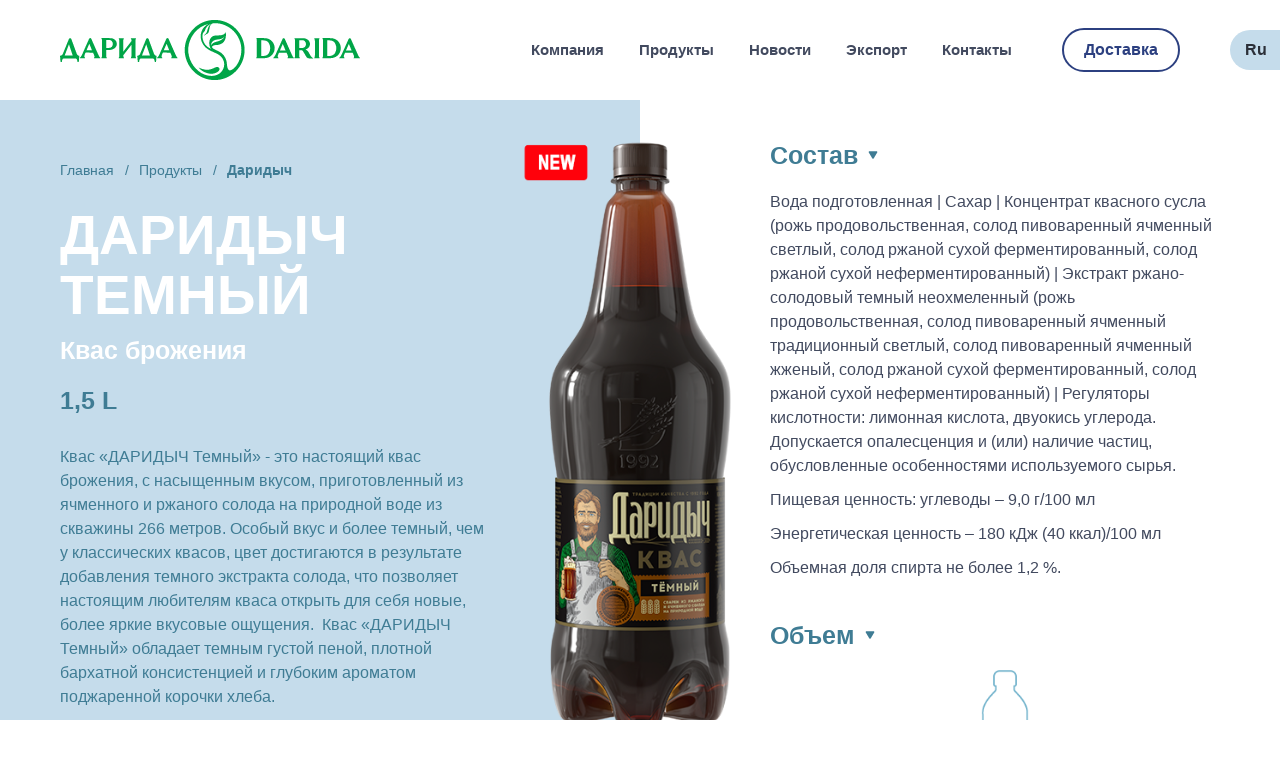

--- FILE ---
content_type: text/html; charset=UTF-8
request_url: https://darida.by/product/daridych-kvas-temnyj/
body_size: 25415
content:
<!doctype html><html lang="ru-RU"><head><link data-optimized="2" rel="stylesheet" href="https://darida.by/wp-content/litespeed/css/9dbd3f48d55f7b87135c338845c2b283.css?ver=eecb8" /><script data-no-optimize="1">var litespeed_docref=sessionStorage.getItem("litespeed_docref");litespeed_docref&&(Object.defineProperty(document,"referrer",{get:function(){return litespeed_docref}}),sessionStorage.removeItem("litespeed_docref"));</script> <meta http-equiv="Content-Type" content="text/html; charset=utf-8">
<!--[if IE]><meta http-equiv="X-UA-Compatible" content="IE=edge"><![endif]--><meta name="viewport" content="width=device-width, initial-scale=1.0, user-scalable=0"><meta name="format-detection" content="telephone=no"><title>Даридыч Квас темный купить в Минске - Дарида</title><link rel="shortcut icon" href="https://darida.by/wp-content/themes/factory16/img/favicon.png"><link rel="preconnect" href="https://fonts.googleapis.com"><link rel="preconnect" href="https://fonts.gstatic.com" crossorigin><meta name='robots' content='index, follow, max-image-preview:large, max-snippet:-1, max-video-preview:-1' /> <script data-cfasync="false" data-pagespeed-no-defer>var gtm4wp_datalayer_name = "dataLayer";
	var dataLayer = dataLayer || [];</script> <meta name="description" content="превью текст" /><link rel="canonical" href="https://darida.by/product/daridych-kvas-temnyj/" /><meta property="og:locale" content="ru_RU" /><meta property="og:type" content="article" /><meta property="og:title" content="Даридыч Квас темный купить в Минске - Дарида" /><meta property="og:description" content="превью текст" /><meta property="og:url" content="https://darida.by/product/daridych-kvas-temnyj/" /><meta property="og:site_name" content="Дарида" /><meta property="article:modified_time" content="2025-04-25T08:53:47+00:00" /><meta property="og:image" content="https://darida.by/wp-content/uploads/2023/12/daridych_kvas_temniy_3d.png" /><meta property="og:image:width" content="280" /><meta property="og:image:height" content="700" /><meta property="og:image:type" content="image/png" /><meta name="twitter:card" content="summary_large_image" /><meta name="twitter:label1" content="Примерное время для чтения" /><meta name="twitter:data1" content="1 минута" /> <script type="application/ld+json" class="yoast-schema-graph">{"@context":"https://schema.org","@graph":[{"@type":"WebPage","@id":"https://darida.by/product/daridych-kvas-temnyj/","url":"https://darida.by/product/daridych-kvas-temnyj/","name":"Даридыч Квас темный купить в Минске - Дарида","isPartOf":{"@id":"https://darida.by/#website"},"primaryImageOfPage":{"@id":"https://darida.by/product/daridych-kvas-temnyj/#primaryimage"},"image":{"@id":"https://darida.by/product/daridych-kvas-temnyj/#primaryimage"},"thumbnailUrl":"https://darida.by/wp-content/uploads/2023/12/daridych_kvas_temniy_3d.png","datePublished":"2023-12-19T07:48:47+00:00","dateModified":"2025-04-25T08:53:47+00:00","description":"превью текст","breadcrumb":{"@id":"https://darida.by/product/daridych-kvas-temnyj/#breadcrumb"},"inLanguage":"ru-RU","potentialAction":[{"@type":"ReadAction","target":["https://darida.by/product/daridych-kvas-temnyj/"]}]},{"@type":"ImageObject","inLanguage":"ru-RU","@id":"https://darida.by/product/daridych-kvas-temnyj/#primaryimage","url":"https://darida.by/wp-content/uploads/2023/12/daridych_kvas_temniy_3d.png","contentUrl":"https://darida.by/wp-content/uploads/2023/12/daridych_kvas_temniy_3d.png","width":280,"height":700},{"@type":"BreadcrumbList","@id":"https://darida.by/product/daridych-kvas-temnyj/#breadcrumb","itemListElement":[{"@type":"ListItem","position":1,"name":"Главная страница","item":"https://darida.by/"},{"@type":"ListItem","position":2,"name":"Даридыч Квас темный"}]},{"@type":"WebSite","@id":"https://darida.by/#website","url":"https://darida.by/","name":"Дарида","description":"Глоток здоровья каждый день","potentialAction":[{"@type":"SearchAction","target":{"@type":"EntryPoint","urlTemplate":"https://darida.by/?s={search_term_string}"},"query-input":{"@type":"PropertyValueSpecification","valueRequired":true,"valueName":"search_term_string"}}],"inLanguage":"ru-RU"}]}</script> <link rel="alternate" title="oEmbed (JSON)" type="application/json+oembed" href="https://darida.by/wp-json/oembed/1.0/embed?url=https%3A%2F%2Fdarida.by%2Fproduct%2Fdaridych-kvas-temnyj%2F&#038;lang=ru" /><link rel="alternate" title="oEmbed (XML)" type="text/xml+oembed" href="https://darida.by/wp-json/oembed/1.0/embed?url=https%3A%2F%2Fdarida.by%2Fproduct%2Fdaridych-kvas-temnyj%2F&#038;format=xml&#038;lang=ru" /> <script type="litespeed/javascript" data-src="https://darida.by/wp-includes/js/jquery/jquery.min.js" id="jquery-core-js"></script> <link rel="https://api.w.org/" href="https://darida.by/wp-json/" /><link rel="alternate" title="JSON" type="application/json" href="https://darida.by/wp-json/wp/v2/product/1985" /> <script data-cfasync="false" data-pagespeed-no-defer type="text/javascript">var dataLayer_content = {"pagePostType":"product","pagePostType2":"single-product","pagePostAuthor":"reklama@darida.by"};
	dataLayer.push( dataLayer_content );</script> <script data-cfasync="false">(function(w,d,s,l,i){w[l]=w[l]||[];w[l].push({'gtm.start':
new Date().getTime(),event:'gtm.js'});var f=d.getElementsByTagName(s)[0],
j=d.createElement(s),dl=l!='dataLayer'?'&l='+l:'';j.async=true;j.src=
'//www.googletagmanager.com/gtm.js?id='+i+dl;f.parentNode.insertBefore(j,f);
})(window,document,'script','dataLayer','GTM-K6VLCFF');</script> <script data-cfasync="false">(function(w,d,s,l,i){w[l]=w[l]||[];w[l].push({'gtm.start':
new Date().getTime(),event:'gtm.js'});var f=d.getElementsByTagName(s)[0],
j=d.createElement(s),dl=l!='dataLayer'?'&l='+l:'';j.async=true;j.src=
'//www.googletagmanager.com/gtm.js?id='+i+dl;f.parentNode.insertBefore(j,f);
})(window,document,'script','dataLayer','GTM-PJFSFHXP');</script> 
 <script type="litespeed/javascript" data-src="https://www.googletagmanager.com/gtag/js?id=G-WRMZ3BLYN7"></script> <script type="litespeed/javascript">window.dataLayer=window.dataLayer||[];function gtag(){dataLayer.push(arguments)}gtag('js',new Date());gtag('config','G-WRMZ3BLYN7')</script>  <script  type="litespeed/javascript">(function(m,e,t,r,i,k,a){m[i]=m[i]||function(){(m[i].a=m[i].a||[]).push(arguments)};m[i].l=1*new Date();for(var j=0;j<document.scripts.length;j++){if(document.scripts[j].src===r){return}}
k=e.createElement(t),a=e.getElementsByTagName(t)[0],k.async=1,k.src=r,a.parentNode.insertBefore(k,a)})(window,document,"script","https://mc.yandex.ru/metrika/tag.js","ym");ym(90929811,"init",{clickmap:!0,trackLinks:!0,accurateTrackBounce:!0,webvisor:!0})</script> <noscript><div><img src="https://mc.yandex.ru/watch/90929811" style="position:absolute; left:-9999px;" alt="" /></div></noscript></head><body class="wp-singular product-template-default single single-product postid-1985 wp-theme-factory16 daridych-kvas-temnyj"><noscript><iframe data-lazyloaded="1" src="about:blank" data-litespeed-src="https://www.googletagmanager.com/ns.html?id=GTM-K6VLCFF" height="0" width="0" style="display:none;visibility:hidden" aria-hidden="true"></iframe></noscript>
<noscript><iframe data-lazyloaded="1" src="about:blank" data-litespeed-src="https://www.googletagmanager.com/ns.html?id=GTM-PJFSFHXP" height="0" width="0" style="display:none;visibility:hidden" aria-hidden="true"></iframe></noscript><header class="header container"><div class="header__content container__content">
<a class="header__logo" href="https://darida.by/"><?xml version="1.0" encoding="UTF-8"?>
<!DOCTYPE svg PUBLIC "-//W3C//DTD SVG 1.1//EN" "http://www.w3.org/Graphics/SVG/1.1/DTD/svg11.dtd"><svg xmlns="http://www.w3.org/2000/svg" xml:space="preserve" width="452px" height="114px" version="1.1" style="shape-rendering:geometricPrecision; text-rendering:geometricPrecision; image-rendering:optimizeQuality; fill-rule:evenodd; clip-rule:evenodd"
viewBox="0 0 452 114"
xmlns:xlink="http://www.w3.org/1999/xlink"
xmlns:xodm="http://www.corel.com/coreldraw/odm/2003">
<defs><style type="text/css">.fil0 {fill:#00B140}
    .fil1 {fill:#00B140;fill-rule:nonzero}</style></defs>
<g id="_FFFDFFFDFFFDFFFD_x0020_1">
<metadata id="CorelCorpID_0Corel-Layer"/>
<g id="_2208370458432">
<g>
<path class="fil0" d="M233.02 11.87c24.86,0 45.14,20.28 45.14,45.15 0,24.82 -20.28,45.12 -45.14,45.12 -24.84,0 -45.12,-20.3 -45.12,-45.12 0,-24.87 20.28,-45.15 45.12,-45.15zm-5.15 38.64l0 0c0.66,-3.01 2.95,-4.69 8.61,-6.14 4.03,-1.02 9.99,-3.46 11.28,-7.94 -2.46,5.29 -9.69,4.12 -13.99,5.54 -4.64,1.53 -6.2,4.18 -5.9,8.54l0 0zm-34.74 4.33l0 0c1.33,-17.45 13.37,-32.86 30.34,-36.92 -10.56,5.32 -13.6,16.45 -10.14,26.29 4.4,10.87 13.01,13.76 22.57,18.03 10.66,4.94 13.52,14.57 10.21,22.73 -5.42,12.25 -20.29,13.63 -32.63,6.98 -13.06,-7.89 -20.77,-21.67 -20.35,-37.11l0 0zm38.26 -4.63l0 0c-2.89,1.33 -3.13,3.06 -0.45,4.76 2.62,1.65 5.48,2.65 8.19,4.06 5.93,2.62 10.29,8.34 11.77,14.8 0.02,0.1 0.02,0.16 0.06,0.25 0.66,3.09 0.57,11.34 3.61,13.16 2.68,1.61 7.52,-2.42 10.77,-6.21 5,-6.71 7.98,-15.05 7.98,-24.01 0,-22.22 -18.09,-40.31 -40.3,-40.31 -8.88,0 -6.87,8.34 -9.4,14.36 -0.75,1.77 -5.47,2.5 -6.59,5.23 0.18,-2.64 3.46,-3.94 4.07,-5.96 1.41,-4.84 2.13,-8.96 6.05,-12.36 -3.46,1.38 -5.36,3.4 -7.14,6.11 -1.26,1.95 -1.41,3.88 -2.37,4.9 -0.73,0.79 -1.78,1.84 -2.29,3.07 -0.78,1.78 -0.87,3.61 -0.72,5.51 0.81,9.12 5.95,14.75 12.76,17.7 -1.84,-2.17 -2.56,-6.53 -2.44,-9.66 0.15,-3.92 1.69,-7.11 5.27,-9.3 4.57,-2.83 16.49,1.5 19.47,-6.32 1.02,7.58 0.03,17.76 -12.25,19.44 -2.56,0.3 -4.33,0.09 -6.05,0.78z"/>
<path class="fil0" d="M239.13 83.34c3.97,3.41 -2.26,8.25 -8.94,9.18 -6.65,0.91 -17.04,-2.98 -21.16,-9.18 19.02,9.22 24.92,-4.35 30.1,0z"/>
</g>
<g>
<path class="fil1" d="M323.05 50.77c-1.47,-6.56 -7.05,-11.19 -13.9,-11.52 -2.93,-0.14 -5.92,-0.11 -8.8,-0.1 -1.12,0.02 -2.24,0.02 -3.37,0.02 -0.26,0 -0.47,-0.02 -0.8,0.03l-0.16 0.01c-0.11,0.01 -0.21,0.08 -0.26,0.18 -0.04,0.1 -0.03,0.21 0.03,0.3 0.79,1.16 0.85,2.42 0.85,3.73 0,3.96 0,7.95 -0.01,11.93 0,3.35 0,6.69 0,10.05 0,0.45 -0.01,0.95 -0.1,1.42l-0.02 0.13c-0.13,0.64 -0.24,1.26 -0.74,1.65 -0.07,0.06 -0.11,0.15 -0.11,0.25l0 0.09c0,0.1 0.03,0.17 0.09,0.23 0.06,0.06 0.14,0.09 0.22,0.09l11.96 0c2.02,0 4,-0.36 5.87,-1.05 7.03,-2.6 10.92,-9.94 9.25,-17.44l0 0zm-18.94 15.1l0 0 -0.96 0 0 -23.37c0.57,0.02 1.06,0.02 1.53,0.02 1.26,0.01 2.26,0.01 3.79,0.2 3.09,0.4 5.43,2.14 6.77,5.05 2.01,4.35 1.98,8.72 -0.07,13.01 -1.35,2.82 -3.69,4.5 -6.95,4.99 -0.34,0.06 -0.63,0.08 -0.91,0.08 -1.37,0.01 -2.13,0.01 -3.2,0.01l0 0.01z"/>
<path class="fil1" d="M381.21 69.04c-0.82,-0.19 -2.63,-1.6 -4.1,-4.13 -1.11,-1.93 -1.57,-2.74 -2.11,-3.74l-0.67 -1.21c-0.91,-1.63 -2.44,-2.85 -4.42,-3.51l-0.21 -0.07c1.15,-0.4 2.22,-0.84 3.53,-1.79 1.98,-1.44 3.21,-3.63 3.37,-6.02 0.15,-2.37 -0.76,-4.68 -2.5,-6.34 -2.36,-2.24 -5.1,-2.76 -6.99,-2.79 -3.32,-0.06 -6.38,-0.05 -9.62,-0.05 -1.18,0 -2.38,0 -3.6,-0.01 -0.09,0 -0.17,0.01 -0.27,0.03l-0.14 0.02c-0.11,0.01 -0.21,0.08 -0.25,0.18 -0.05,0.1 -0.04,0.21 0.03,0.3 0.61,0.88 0.87,1.86 0.87,3.27l0 2.31c0,6.52 0,13.05 0,19.58 0.01,1.45 -0.06,2.74 -0.89,3.87 -0.07,0.1 -0.08,0.23 -0.02,0.32 0.05,0.11 0.16,0.17 0.28,0.17l7.62 0c0.12,0 0.23,-0.06 0.29,-0.17 0.05,-0.11 0.04,-0.22 -0.03,-0.32 -0.83,-1.1 -0.94,-2.32 -0.93,-3.47 0.02,-1.61 0.01,-3.21 0.01,-4.81l0 -3.4 3.27 0.02c1.01,0.01 2.14,1.04 2.75,2.05l0.42 0.7c1.36,2.29 2.43,4.09 3.6,6.18 0.63,1.14 1.47,2.4 2.88,3.03 0.83,0.38 2.96,0.45 4.88,0.45 0.84,0 1.64,-0.01 2.27,-0.02l0.61 -0.01c0.16,-0.01 0.29,-0.12 0.31,-0.28 0.02,-0.16 -0.09,-0.3 -0.24,-0.34l0 0zm-20.62 -26.85l0 0 1.11 0c1.06,0 1.96,-0.01 3.22,0.01 0.46,0.01 1.19,0.08 1.7,0.21 1.35,0.38 2.29,1.15 3.14,2.59 0.92,1.58 1.22,4.26 0,6.32 -0.94,1.57 -2.62,2.57 -4.5,2.66 -1.27,0.06 -2.22,0.04 -3.31,0.02 -0.43,0 -0.87,0 -1.36,0l0 -11.81 0 0z"/>
<path class="fil1" d="M349.6 64.65l-2.5 -5.55c-2.7,-5.96 -5.48,-12.14 -8.17,-18.23 -0.45,-1.02 -0.86,-1.51 -1.97,-1.51 -1.14,0 -1.53,0.87 -1.66,1.15l-1.49 3.34c-2.44,5.44 -4.74,10.57 -7.26,16.06 -0.28,0.61 -0.54,1.21 -0.8,1.83 -1.1,2.56 -2.23,5.21 -4.52,7.15 -0.1,0.08 -0.14,0.22 -0.09,0.35 0.05,0.12 0.16,0.19 0.3,0.19 0.92,0 2.33,0 3.74,0 1.42,0 2.84,0 3.78,0 0.13,0 0.25,-0.08 0.29,-0.2 0.05,-0.11 0.03,-0.25 -0.06,-0.34 -1.06,-1.05 -1.38,-2.27 -0.94,-3.64 0.35,-1.09 0.84,-2.16 1.31,-3.2 0.15,-0.33 0.29,-0.66 0.39,-0.92 0.03,-0.02 0.15,-0.06 0.24,-0.06 2.32,0 3.96,0 5.63,0 1.57,0 3.16,0 5.35,0 0.19,0 0.21,0.02 0.26,0.13 0.25,0.6 0.51,1.18 0.77,1.76 0.27,0.62 0.55,1.24 0.81,1.88 0.7,1.67 0.66,2.94 -0.14,4.1 -0.07,0.11 -0.08,0.23 -0.02,0.32 0.06,0.11 0.16,0.17 0.28,0.17l9.01 0c0.13,0 0.24,-0.07 0.29,-0.19 0.05,-0.11 0.02,-0.25 -0.07,-0.34 -1.35,-1.31 -2.15,-2.88 -2.76,-4.25l0 0zm-9.77 -6.96l0 0 -8.47 0c0.76,-1.73 1.48,-3.34 2.2,-4.97 0.69,-1.57 1.39,-3.14 2.14,-4.82 0.74,1.68 1.39,3.27 2.03,4.81 0.65,1.59 1.33,3.24 2.1,4.98l0 0z"/>
<path class="fil1" d="M451.91 68.9c-1.35,-1.31 -2.16,-2.89 -2.77,-4.25l-2.59 -5.74c-2.66,-5.91 -5.41,-12.02 -8.08,-18.04 -0.45,-1.03 -0.86,-1.51 -1.96,-1.51 -0.76,0 -1.32,0.39 -1.66,1.15l-1.5 3.34c-2.43,5.44 -4.74,10.56 -7.25,16.05 -0.28,0.61 -0.54,1.22 -0.8,1.82 -1.1,2.57 -2.23,5.23 -4.52,7.16 -0.1,0.08 -0.14,0.22 -0.09,0.36 0.04,0.11 0.16,0.19 0.29,0.19 0.93,0 2.33,0 3.75,-0.01 1.42,0 2.84,0 3.78,0 0.13,0 0.24,-0.07 0.29,-0.2 0.05,-0.11 0.02,-0.24 -0.07,-0.34 -1.06,-1.05 -1.37,-2.28 -0.93,-3.64 0.35,-1.09 0.84,-2.17 1.31,-3.2 0.14,-0.32 0.29,-0.66 0.39,-0.92 0.03,-0.02 0.15,-0.06 0.23,-0.06 2.32,0 3.97,0 5.64,0 1.57,0 3.16,0 5.35,0 0.2,-0.01 0.21,0.02 0.26,0.14 0.25,0.59 0.5,1.17 0.76,1.74 0.27,0.63 0.55,1.26 0.82,1.89 0.7,1.67 0.65,2.94 -0.15,4.11 -0.06,0.11 -0.07,0.22 -0.01,0.32 0.05,0.11 0.16,0.17 0.28,0.17l9.01 0c0.12,0 0.24,-0.08 0.29,-0.19 0.05,-0.12 0.02,-0.26 -0.07,-0.34l0 0zm-12.53 -11.21l0 0 -8.48 0c0.77,-1.73 1.49,-3.35 2.21,-4.97 0.69,-1.57 1.39,-3.14 2.14,-4.82 0.73,1.67 1.38,3.25 2.02,4.79 0.66,1.59 1.34,3.25 2.11,5z"/>
<path class="fil1" d="M422.68 50.77c-1.46,-6.56 -7.05,-11.19 -13.9,-11.52 -2.93,-0.14 -5.91,-0.11 -8.79,-0.1 -1.13,0.02 -2.25,0.02 -3.37,0.02 -0.26,0 -0.48,-0.02 -0.8,0.03l-0.16 0.01c-0.11,0.01 -0.21,0.08 -0.26,0.18 -0.05,0.1 -0.04,0.21 0.02,0.3 0.79,1.16 0.86,2.42 0.86,3.73 -0.01,4 -0.01,8.03 -0.01,12.04l0 9.93c0,0.46 -0.01,0.96 -0.1,1.43l-0.03 0.13c-0.12,0.64 -0.24,1.26 -0.73,1.65 -0.07,0.06 -0.12,0.14 -0.12,0.24l0 0.1c0,0.09 0.04,0.16 0.1,0.22 0.06,0.06 0.14,0.09 0.22,0.09l11.96 0c2.02,0 3.99,-0.35 5.87,-1.04 7.03,-2.61 10.92,-9.94 9.24,-17.44l0 0zm-7.88 10.01l0 0c-1.35,2.82 -3.69,4.5 -6.95,4.99 -0.27,0.04 -0.59,0.08 -0.9,0.08 -1.37,0.01 -2.13,0.01 -3.2,0.01l-0.97 0 0 -23.36c0.57,0.02 1.07,0.02 1.54,0.02 1.26,0.01 2.26,0.01 3.78,0.2 3.09,0.4 5.43,2.13 6.77,5.05 2.01,4.35 1.99,8.72 -0.07,13.01l0 0z"/>
<path class="fil1" d="M390.15 65.47c0.01,-4.67 0.01,-9.32 0.01,-14l0 -8.42c0,-0.37 0,-0.74 0.08,-1.07 0.13,-0.52 0.31,-1.03 0.49,-1.52 0.07,-0.21 0.14,-0.42 0.21,-0.63 0.03,-0.09 0.02,-0.2 -0.04,-0.28 -0.06,-0.08 -0.16,-0.13 -0.26,-0.13l-7.22 0c-0.12,0 -0.22,0.07 -0.28,0.17 -0.05,0.1 -0.04,0.23 0.02,0.32 0.77,1.11 0.88,2.3 0.87,3.32 0,7.3 0,14.59 0.01,21.89 0,1.42 -0.07,2.68 -0.89,3.82 -0.08,0.1 -0.09,0.23 -0.03,0.32 0.05,0.11 0.16,0.17 0.28,0.17l7.42 0c0.12,0 0.23,-0.06 0.28,-0.17 0.06,-0.11 0.05,-0.23 -0.02,-0.32 -0.82,-1.09 -0.93,-2.31 -0.93,-3.47l0 0z"/>
</g>
<g>
<g>
<path class="fil1" d="M78.72 56.21c1.14,-0.39 2.2,-0.84 3.5,-1.8 1.96,-1.44 3.18,-3.64 3.34,-6.04 0.15,-2.38 -0.75,-4.7 -2.48,-6.37 -2.34,-2.25 -5.06,-2.76 -6.93,-2.79 -3.29,-0.06 -6.33,-0.06 -9.54,-0.06 -1.18,0 -2.36,0 -3.58,0 -0.08,0 -0.16,0 -0.26,0.02l-0.14 0.03c-0.11,0 -0.2,0.08 -0.25,0.17 -0.05,0.1 -0.03,0.21 0.03,0.32 0.61,0.86 0.87,1.84 0.87,3.28l0 2.31c-0.01,6.54 -0.01,13.1 0,19.65 0,1.45 -0.06,2.75 -0.89,3.89 -0.07,0.1 -0.07,0.22 -0.02,0.33 0.05,0.1 0.16,0.17 0.28,0.17l7.56 0c0.12,0 0.23,-0.07 0.28,-0.17 0.05,-0.11 0.04,-0.24 -0.03,-0.33 -0.82,-1.11 -0.92,-2.33 -0.91,-3.49 0.01,-1.61 0.01,-3.22 0,-4.83l0 -3.41 3.24 0.02c3.24,0.01 5.93,-0.9 5.93,-0.9l0 0zm-4.4 -2.4l0 0c-1.27,0.04 -2.21,0.04 -3.29,0.02 -0.42,0 -0.86,0 -1.35,0l0 -11.86 1.1 0c1.05,0 1.95,-0.01 3.19,0.01 0.46,0 1.19,0.09 1.69,0.22 1.34,0.36 2.27,1.15 3.11,2.59 0.92,1.58 1.22,4.26 0,6.34 -0.92,1.59 -2.59,2.59 -4.45,2.68l0 0z"/>
<path class="fil1" d="M60.67 68.79c-1.33,-1.31 -2.13,-2.88 -2.74,-4.25l-2.57 -5.77c-2.64,-5.94 -5.37,-12.07 -8.01,-18.12 -0.45,-1.02 -0.85,-1.51 -1.94,-1.51 -0.76,0 -1.31,0.39 -1.65,1.15l-1.49 3.36c-2.41,5.46 -4.7,10.61 -7.19,16.12 -0.28,0.61 -0.53,1.22 -0.79,1.83 -1.09,2.58 -2.22,5.24 -4.49,7.19 -0.1,0.08 -0.14,0.22 -0.09,0.34 0.04,0.13 0.16,0.21 0.29,0.21 0.92,0 2.32,0 3.72,-0.01 1.4,0 2.82,0 3.75,0 0.12,0 0.24,-0.08 0.29,-0.2 0.05,-0.11 0.02,-0.25 -0.07,-0.34 -1.05,-1.05 -1.36,-2.29 -0.92,-3.66 0.34,-1.1 0.83,-2.17 1.29,-3.22 0.15,-0.33 0.29,-0.65 0.39,-0.92 0.03,-0.02 0.15,-0.05 0.23,-0.05 2.3,-0.01 3.94,-0.01 5.59,0 1.56,0 3.13,0 5.31,0 0.19,-0.01 0.2,0.02 0.26,0.14 0.24,0.59 0.49,1.17 0.75,1.75 0.27,0.63 0.55,1.26 0.81,1.89 0.7,1.67 0.65,2.95 -0.14,4.13 -0.07,0.1 -0.07,0.22 -0.02,0.32 0.06,0.1 0.16,0.17 0.28,0.17l8.93 0c0.13,0 0.25,-0.08 0.29,-0.2 0.05,-0.11 0.02,-0.25 -0.07,-0.34l0 -0.01zm-12.42 -11.25l0 0 -8.41 0c0.77,-1.74 1.48,-3.37 2.19,-4.98 0.68,-1.58 1.38,-3.16 2.12,-4.85 0.73,1.68 1.37,3.27 2,4.81 0.66,1.61 1.33,3.27 2.1,5.02z"/>
<path class="fil1" d="M177.09 68.79c-1.33,-1.31 -2.13,-2.88 -2.74,-4.25l-2.57 -5.77c-2.64,-5.94 -5.37,-12.07 -8.01,-18.12 -0.45,-1.02 -0.85,-1.51 -1.95,-1.51 -0.75,0 -1.31,0.39 -1.64,1.15l-1.49 3.36c-2.42,5.46 -4.7,10.61 -7.2,16.12 -0.27,0.61 -0.53,1.22 -0.79,1.83 -1.08,2.58 -2.21,5.24 -4.48,7.19 -0.1,0.08 -0.14,0.22 -0.09,0.34 0.04,0.13 0.16,0.21 0.29,0.21 0.92,0 2.31,0 3.72,-0.01 1.4,0 2.81,0 3.75,0 0.12,0 0.24,-0.08 0.29,-0.2 0.05,-0.11 0.02,-0.25 -0.07,-0.34 -1.05,-1.05 -1.36,-2.29 -0.93,-3.66 0.35,-1.1 0.83,-2.17 1.3,-3.22 0.15,-0.33 0.29,-0.65 0.39,-0.92 0.03,-0.02 0.15,-0.05 0.23,-0.05 2.3,-0.01 3.93,-0.01 5.59,0 1.56,0 3.13,0 5.31,0 0.19,-0.01 0.2,0.02 0.25,0.14 0.25,0.59 0.5,1.17 0.76,1.75 0.27,0.63 0.54,1.26 0.81,1.89 0.69,1.67 0.65,2.95 -0.14,4.13 -0.07,0.1 -0.07,0.22 -0.02,0.32 0.06,0.1 0.16,0.17 0.28,0.17l8.93 0c0.13,0 0.25,-0.08 0.29,-0.2 0.05,-0.11 0.02,-0.25 -0.07,-0.34l0 -0.01zm-12.43 -11.25l0 0 -8.4 0c0.76,-1.74 1.47,-3.37 2.19,-4.98 0.68,-1.58 1.37,-3.16 2.12,-4.85 0.73,1.68 1.37,3.27 2,4.81 0.66,1.61 1.33,3.27 2.09,5.02z"/>
<path class="fil1" d="M114.64 68.89c-0.81,-1.09 -0.92,-2.33 -0.92,-3.49 0.01,-4.69 0.01,-9.36 0.01,-14.04l0 -8.47c0,-0.36 0,-0.74 0.08,-1.07 0.13,-0.52 0.31,-1.03 0.48,-1.53 0.07,-0.22 0.15,-0.42 0.21,-0.62 0.04,-0.1 0.02,-0.2 -0.04,-0.29 -0.06,-0.08 -0.15,-0.13 -0.25,-0.13l-7.16 0c-0.12,0 -0.23,0.07 -0.28,0.17 -0.06,0.1 -0.05,0.23 0.02,0.32 0.76,1.12 0.86,2.31 0.86,3.34 0,0.2 0,0.4 0,0.6l-12.24 15.65c0,-2.66 0.01,-5.31 0.01,-7.97l0 -8.47c0,-0.36 -0.01,-0.74 0.08,-1.07 0.13,-0.52 0.31,-1.03 0.48,-1.53 0.07,-0.21 0.15,-0.42 0.21,-0.62 0.03,-0.1 0.02,-0.2 -0.04,-0.29 -0.06,-0.08 -0.15,-0.13 -0.25,-0.13l-7.16 0c-0.12,0 -0.23,0.07 -0.28,0.17 -0.06,0.1 -0.05,0.23 0.02,0.32 0.76,1.12 0.86,2.31 0.86,3.34 0,7.32 0,14.65 0.01,21.97 0,1.43 -0.07,2.7 -0.89,3.84 -0.07,0.1 -0.08,0.22 -0.02,0.33 0.05,0.1 0.16,0.17 0.27,0.17l7.36 0c0.12,0 0.23,-0.07 0.28,-0.17 0.06,-0.11 0.05,-0.24 -0.02,-0.33 -0.81,-1.09 -0.92,-2.32 -0.92,-3.49 0,-0.19 0,-0.37 0,-0.56l12.24 -15.65c0,5.29 0,10.57 0.01,15.86 0,1.43 -0.07,2.7 -0.89,3.84 -0.07,0.1 -0.08,0.22 -0.02,0.33 0.05,0.1 0.16,0.17 0.27,0.17l7.37 0c0.11,0 0.22,-0.07 0.28,-0.17 0.05,-0.11 0.04,-0.24 -0.03,-0.33l0 0z"/>
<path class="fil1" d="M28.97 65.9c-0.03,-0.05 -0.08,-0.09 -0.14,-0.09 -0.03,0 -2.57,-0.39 -3.55,-2.94l-8.3 -22.52c-0.21,-0.6 -0.86,-1.05 -1.63,-1.09 -0.83,-0.05 -1.55,0.37 -1.9,1.09l-9.35 22.83c-0.79,2.14 -3.88,2.5 -3.91,2.5 -0.06,0 -0.1,0.04 -0.15,0.08 -0.03,0.05 -0.05,0.11 -0.04,0.17l0.72 8.6c0.03,0.22 0.12,0.32 0.3,0.32l1.47 0c0.28,0 0.32,-0.19 0.33,-0.28 0.02,-0.14 0.03,-0.19 0.05,-0.36 0.21,-1.7 0.56,-4.56 3.06,-4.56l17.41 0.05c2.21,0 2.6,2.54 2.86,4.21 0.05,0.3 0.07,0.47 0.12,0.7 0.03,0.17 0.12,0.24 0.32,0.24l1.36 0c0.19,0 0.27,-0.12 0.28,-0.24l0.73 -8.55c0.01,-0.06 -0.01,-0.11 -0.04,-0.16l0 0zm-9.84 -0.69l0 0 -12.07 0 6.43 -16.69 5.65 16.69 -0.01 0z"/>
<path class="fil1" d="M145.4 65.9c-0.03,-0.05 -0.08,-0.09 -0.14,-0.09 -0.03,0 -2.58,-0.39 -3.55,-2.94l-8.31 -22.52c-0.2,-0.6 -0.85,-1.05 -1.62,-1.09 -0.84,-0.05 -1.56,0.37 -1.9,1.09l-9.35 22.83c-0.79,2.14 -3.88,2.5 -3.91,2.5 -0.06,0 -0.12,0.04 -0.15,0.08 -0.04,0.05 -0.05,0.11 -0.04,0.17l0.72 8.6c0.03,0.22 0.12,0.32 0.3,0.32l1.46 0c0.29,0 0.33,-0.19 0.34,-0.28 0.02,-0.14 0.02,-0.19 0.04,-0.36 0.21,-1.7 0.57,-4.56 3.07,-4.56l17.41 0.05c2.2,0 2.6,2.54 2.86,4.21 0.05,0.3 0.07,0.47 0.11,0.7 0.04,0.17 0.12,0.24 0.33,0.24l1.36 0c0.19,0 0.26,-0.12 0.28,-0.24l0.72 -8.55c0.01,-0.06 0,-0.11 -0.03,-0.16l0 0zm-9.84 -0.69l0 0 -12.07 0 6.43 -16.69 5.64 16.69 0 0z"/>
</g>
</g>
</g>
</g>
</svg>
</a><div class="header__menu menu"><ul class="menu__list"><li id="menu-item-38" class="menu-item menu-item-type-post_type menu-item-object-page menu-item-has-children menu-item-38"><a href="https://darida.by/company/">Компания</a><span></span><ul class="sub-menu"><li id="menu-item-499" class="menu-item menu-item-type-post_type menu-item-object-page menu-item-499"><a href="https://darida.by/company/history/">История</a></li><li id="menu-item-500" class="menu-item menu-item-type-post_type menu-item-object-page menu-item-500"><a href="https://darida.by/company/mission/">Наше видение</a></li><li id="menu-item-498" class="menu-item menu-item-type-post_type menu-item-object-page menu-item-498"><a href="https://darida.by/company/production/">Производство</a></li><li id="menu-item-497" class="menu-item menu-item-type-post_type menu-item-object-page menu-item-497"><a href="https://darida.by/company/investigation/">Исследование</a></li><li id="menu-item-496" class="menu-item menu-item-type-post_type menu-item-object-page menu-item-496"><a href="https://darida.by/company/awards/">Награды</a></li><li id="menu-item-501" class="menu-item menu-item-type-post_type menu-item-object-page menu-item-501"><a href="https://darida.by/company/team/">Команда</a></li></ul></li><li id="menu-item-41" class="menu-item menu-item-type-post_type menu-item-object-page menu-item-has-children menu-item-41"><a href="https://darida.by/products/">Продукты</a><span></span><ul class="sub-menu"><li id="menu-item-270" class="menu-item menu-item-type-taxonomy menu-item-object-product-cat menu-item-270"><a href="https://darida.by/products/darida/">DARIDA Минеральная вода</a></li><li id="menu-item-271" class="menu-item menu-item-type-taxonomy menu-item-object-product-cat menu-item-271"><a href="https://darida.by/products/aqua-darida/">AQUA DARIDA Питьевая вода</a></li><li id="menu-item-623" class="menu-item menu-item-type-taxonomy menu-item-object-product-cat menu-item-623"><a href="https://darida.by/products/akva-fruktovaya/">Аква Фруктовая</a></li><li id="menu-item-783" class="menu-item menu-item-type-taxonomy menu-item-object-product-cat menu-item-783"><a href="https://darida.by/products/klassicheskie-limonady-darida/">DARIDA Классические лимонады</a></li><li id="menu-item-802" class="menu-item menu-item-type-taxonomy menu-item-object-product-cat menu-item-802"><a href="https://darida.by/products/vitamix/">VITAMIX Сокосодержащие напитки</a></li><li id="menu-item-828" class="menu-item menu-item-type-taxonomy menu-item-object-product-cat menu-item-828"><a href="https://darida.by/products/your-water/">YOUR WATER Питьевая вода</a></li><li id="menu-item-886" class="menu-item menu-item-type-taxonomy menu-item-object-product-cat menu-item-886"><a href="https://darida.by/products/your-water-flavored/">YOUR WATER Вода с ароматом</a></li><li id="menu-item-842" class="menu-item menu-item-type-taxonomy menu-item-object-product-cat menu-item-842"><a href="https://darida.by/products/zeronad/">Zeronad Газированные напитки</a></li><li id="menu-item-855" class="menu-item menu-item-type-taxonomy menu-item-object-product-cat menu-item-855"><a href="https://darida.by/products/your-tea/">YOUR TEA Холодный чай</a></li><li id="menu-item-874" class="menu-item menu-item-type-taxonomy menu-item-object-product-cat menu-item-874"><a href="https://darida.by/products/megafrut/">МЕГАФРУТ Сокосодержащие напитки</a></li><li id="menu-item-879" class="menu-item menu-item-type-taxonomy menu-item-object-product-cat menu-item-879"><a href="https://darida.by/products/tea-collection/">Tea Collection Холодный чай</a></li><li id="menu-item-1046" class="menu-item menu-item-type-taxonomy menu-item-object-product-cat menu-item-1046"><a href="https://darida.by/products/atom/">АТОМ Энергетические напитки</a></li><li id="menu-item-1052" class="menu-item menu-item-type-taxonomy menu-item-object-product-cat menu-item-1052"><a href="https://darida.by/products/aqua-vitamin/">AQUA VITAMIN Функциональный напиток</a></li><li id="menu-item-1056" class="menu-item menu-item-type-taxonomy menu-item-object-product-cat menu-item-1056"><a href="https://darida.by/products/your-tonic/">YOUR TONIC Тонизирующие напитки</a></li><li id="menu-item-1982" class="menu-item menu-item-type-taxonomy menu-item-object-product-cat current-product-ancestor current-menu-parent current-product-parent menu-item-1982"><a href="https://darida.by/products/daridych/">Даридыч Квас натурального брожения</a></li><li id="menu-item-2398" class="menu-item menu-item-type-taxonomy menu-item-object-product-cat menu-item-2398"><a href="https://darida.by/products/ywclub/">YW Club Слабоалкогольные напитки</a></li></ul></li><li id="menu-item-40" class="menu-item menu-item-type-post_type menu-item-object-page current_page_parent menu-item-40"><a href="https://darida.by/news/">Новости</a><span></span></li><li id="menu-item-43" class="menu-item menu-item-type-post_type menu-item-object-page menu-item-43"><a href="https://darida.by/dealers/">Экспорт</a><span></span></li><li id="menu-item-39" class="menu-item menu-item-type-post_type menu-item-object-page menu-item-39"><a href="https://darida.by/contacts/">Контакты</a><span></span></li></ul></div><div class="header__burger">
<span></span>
<span></span>
<span></span></div>
<a class="header__btn" href="https://daridashop.by/?utm_source=darida.by&amp;utm_medium=link&amp;utm_campaign=btn_dostavka">Доставка</a></div><div class="header__langs langs"><ul class="langs__content"><li class="lang-item lang-item-9 lang-item-ru current-lang lang-item-first"><a lang="ru-RU" hreflang="ru-RU" href="https://darida.by/product/daridych-kvas-temnyj/" aria-current="true">ru</a></li><li class="lang-item lang-item-2 lang-item-en no-translation"><a lang="en-GB" hreflang="en-GB" href="https://darida.by/en/">en</a></li><li class="lang-item lang-item-5 lang-item-es no-translation"><a lang="es-ES" hreflang="es-ES" href="https://darida.by/es/">es</a></li></ul></div></header><div class="mobmenu container"><div class="mobmenu__content container__content"><div class="mobmenu__head"><div class="mobmenu__langs langs"><ul class="langs__content"><li class="lang-item lang-item-9 lang-item-ru current-lang lang-item-first"><a lang="ru-RU" hreflang="ru-RU" href="https://darida.by/product/daridych-kvas-temnyj/" aria-current="true">ru</a></li><li class="lang-item lang-item-2 lang-item-en no-translation"><a lang="en-GB" hreflang="en-GB" href="https://darida.by/en/">en</a></li><li class="lang-item lang-item-5 lang-item-es no-translation"><a lang="es-ES" hreflang="es-ES" href="https://darida.by/es/">es</a></li></ul></div><div class="mobmenu__logo"><?xml version="1.0" encoding="UTF-8"?>
<!DOCTYPE svg PUBLIC "-//W3C//DTD SVG 1.1//EN" "http://www.w3.org/Graphics/SVG/1.1/DTD/svg11.dtd"><svg xmlns="http://www.w3.org/2000/svg" xml:space="preserve" width="452px" height="114px" version="1.1" style="shape-rendering:geometricPrecision; text-rendering:geometricPrecision; image-rendering:optimizeQuality; fill-rule:evenodd; clip-rule:evenodd"
viewBox="0 0 452 114"
xmlns:xlink="http://www.w3.org/1999/xlink"
xmlns:xodm="http://www.corel.com/coreldraw/odm/2003">
<defs><style type="text/css">.fil0 {fill:#00B140}
    .fil1 {fill:#00B140;fill-rule:nonzero}</style></defs>
<g id="_FFFDFFFDFFFDFFFD_x0020_1">
<metadata id="CorelCorpID_0Corel-Layer"/>
<g id="_2208370458432">
<g>
<path class="fil0" d="M233.02 11.87c24.86,0 45.14,20.28 45.14,45.15 0,24.82 -20.28,45.12 -45.14,45.12 -24.84,0 -45.12,-20.3 -45.12,-45.12 0,-24.87 20.28,-45.15 45.12,-45.15zm-5.15 38.64l0 0c0.66,-3.01 2.95,-4.69 8.61,-6.14 4.03,-1.02 9.99,-3.46 11.28,-7.94 -2.46,5.29 -9.69,4.12 -13.99,5.54 -4.64,1.53 -6.2,4.18 -5.9,8.54l0 0zm-34.74 4.33l0 0c1.33,-17.45 13.37,-32.86 30.34,-36.92 -10.56,5.32 -13.6,16.45 -10.14,26.29 4.4,10.87 13.01,13.76 22.57,18.03 10.66,4.94 13.52,14.57 10.21,22.73 -5.42,12.25 -20.29,13.63 -32.63,6.98 -13.06,-7.89 -20.77,-21.67 -20.35,-37.11l0 0zm38.26 -4.63l0 0c-2.89,1.33 -3.13,3.06 -0.45,4.76 2.62,1.65 5.48,2.65 8.19,4.06 5.93,2.62 10.29,8.34 11.77,14.8 0.02,0.1 0.02,0.16 0.06,0.25 0.66,3.09 0.57,11.34 3.61,13.16 2.68,1.61 7.52,-2.42 10.77,-6.21 5,-6.71 7.98,-15.05 7.98,-24.01 0,-22.22 -18.09,-40.31 -40.3,-40.31 -8.88,0 -6.87,8.34 -9.4,14.36 -0.75,1.77 -5.47,2.5 -6.59,5.23 0.18,-2.64 3.46,-3.94 4.07,-5.96 1.41,-4.84 2.13,-8.96 6.05,-12.36 -3.46,1.38 -5.36,3.4 -7.14,6.11 -1.26,1.95 -1.41,3.88 -2.37,4.9 -0.73,0.79 -1.78,1.84 -2.29,3.07 -0.78,1.78 -0.87,3.61 -0.72,5.51 0.81,9.12 5.95,14.75 12.76,17.7 -1.84,-2.17 -2.56,-6.53 -2.44,-9.66 0.15,-3.92 1.69,-7.11 5.27,-9.3 4.57,-2.83 16.49,1.5 19.47,-6.32 1.02,7.58 0.03,17.76 -12.25,19.44 -2.56,0.3 -4.33,0.09 -6.05,0.78z"/>
<path class="fil0" d="M239.13 83.34c3.97,3.41 -2.26,8.25 -8.94,9.18 -6.65,0.91 -17.04,-2.98 -21.16,-9.18 19.02,9.22 24.92,-4.35 30.1,0z"/>
</g>
<g>
<path class="fil1" d="M323.05 50.77c-1.47,-6.56 -7.05,-11.19 -13.9,-11.52 -2.93,-0.14 -5.92,-0.11 -8.8,-0.1 -1.12,0.02 -2.24,0.02 -3.37,0.02 -0.26,0 -0.47,-0.02 -0.8,0.03l-0.16 0.01c-0.11,0.01 -0.21,0.08 -0.26,0.18 -0.04,0.1 -0.03,0.21 0.03,0.3 0.79,1.16 0.85,2.42 0.85,3.73 0,3.96 0,7.95 -0.01,11.93 0,3.35 0,6.69 0,10.05 0,0.45 -0.01,0.95 -0.1,1.42l-0.02 0.13c-0.13,0.64 -0.24,1.26 -0.74,1.65 -0.07,0.06 -0.11,0.15 -0.11,0.25l0 0.09c0,0.1 0.03,0.17 0.09,0.23 0.06,0.06 0.14,0.09 0.22,0.09l11.96 0c2.02,0 4,-0.36 5.87,-1.05 7.03,-2.6 10.92,-9.94 9.25,-17.44l0 0zm-18.94 15.1l0 0 -0.96 0 0 -23.37c0.57,0.02 1.06,0.02 1.53,0.02 1.26,0.01 2.26,0.01 3.79,0.2 3.09,0.4 5.43,2.14 6.77,5.05 2.01,4.35 1.98,8.72 -0.07,13.01 -1.35,2.82 -3.69,4.5 -6.95,4.99 -0.34,0.06 -0.63,0.08 -0.91,0.08 -1.37,0.01 -2.13,0.01 -3.2,0.01l0 0.01z"/>
<path class="fil1" d="M381.21 69.04c-0.82,-0.19 -2.63,-1.6 -4.1,-4.13 -1.11,-1.93 -1.57,-2.74 -2.11,-3.74l-0.67 -1.21c-0.91,-1.63 -2.44,-2.85 -4.42,-3.51l-0.21 -0.07c1.15,-0.4 2.22,-0.84 3.53,-1.79 1.98,-1.44 3.21,-3.63 3.37,-6.02 0.15,-2.37 -0.76,-4.68 -2.5,-6.34 -2.36,-2.24 -5.1,-2.76 -6.99,-2.79 -3.32,-0.06 -6.38,-0.05 -9.62,-0.05 -1.18,0 -2.38,0 -3.6,-0.01 -0.09,0 -0.17,0.01 -0.27,0.03l-0.14 0.02c-0.11,0.01 -0.21,0.08 -0.25,0.18 -0.05,0.1 -0.04,0.21 0.03,0.3 0.61,0.88 0.87,1.86 0.87,3.27l0 2.31c0,6.52 0,13.05 0,19.58 0.01,1.45 -0.06,2.74 -0.89,3.87 -0.07,0.1 -0.08,0.23 -0.02,0.32 0.05,0.11 0.16,0.17 0.28,0.17l7.62 0c0.12,0 0.23,-0.06 0.29,-0.17 0.05,-0.11 0.04,-0.22 -0.03,-0.32 -0.83,-1.1 -0.94,-2.32 -0.93,-3.47 0.02,-1.61 0.01,-3.21 0.01,-4.81l0 -3.4 3.27 0.02c1.01,0.01 2.14,1.04 2.75,2.05l0.42 0.7c1.36,2.29 2.43,4.09 3.6,6.18 0.63,1.14 1.47,2.4 2.88,3.03 0.83,0.38 2.96,0.45 4.88,0.45 0.84,0 1.64,-0.01 2.27,-0.02l0.61 -0.01c0.16,-0.01 0.29,-0.12 0.31,-0.28 0.02,-0.16 -0.09,-0.3 -0.24,-0.34l0 0zm-20.62 -26.85l0 0 1.11 0c1.06,0 1.96,-0.01 3.22,0.01 0.46,0.01 1.19,0.08 1.7,0.21 1.35,0.38 2.29,1.15 3.14,2.59 0.92,1.58 1.22,4.26 0,6.32 -0.94,1.57 -2.62,2.57 -4.5,2.66 -1.27,0.06 -2.22,0.04 -3.31,0.02 -0.43,0 -0.87,0 -1.36,0l0 -11.81 0 0z"/>
<path class="fil1" d="M349.6 64.65l-2.5 -5.55c-2.7,-5.96 -5.48,-12.14 -8.17,-18.23 -0.45,-1.02 -0.86,-1.51 -1.97,-1.51 -1.14,0 -1.53,0.87 -1.66,1.15l-1.49 3.34c-2.44,5.44 -4.74,10.57 -7.26,16.06 -0.28,0.61 -0.54,1.21 -0.8,1.83 -1.1,2.56 -2.23,5.21 -4.52,7.15 -0.1,0.08 -0.14,0.22 -0.09,0.35 0.05,0.12 0.16,0.19 0.3,0.19 0.92,0 2.33,0 3.74,0 1.42,0 2.84,0 3.78,0 0.13,0 0.25,-0.08 0.29,-0.2 0.05,-0.11 0.03,-0.25 -0.06,-0.34 -1.06,-1.05 -1.38,-2.27 -0.94,-3.64 0.35,-1.09 0.84,-2.16 1.31,-3.2 0.15,-0.33 0.29,-0.66 0.39,-0.92 0.03,-0.02 0.15,-0.06 0.24,-0.06 2.32,0 3.96,0 5.63,0 1.57,0 3.16,0 5.35,0 0.19,0 0.21,0.02 0.26,0.13 0.25,0.6 0.51,1.18 0.77,1.76 0.27,0.62 0.55,1.24 0.81,1.88 0.7,1.67 0.66,2.94 -0.14,4.1 -0.07,0.11 -0.08,0.23 -0.02,0.32 0.06,0.11 0.16,0.17 0.28,0.17l9.01 0c0.13,0 0.24,-0.07 0.29,-0.19 0.05,-0.11 0.02,-0.25 -0.07,-0.34 -1.35,-1.31 -2.15,-2.88 -2.76,-4.25l0 0zm-9.77 -6.96l0 0 -8.47 0c0.76,-1.73 1.48,-3.34 2.2,-4.97 0.69,-1.57 1.39,-3.14 2.14,-4.82 0.74,1.68 1.39,3.27 2.03,4.81 0.65,1.59 1.33,3.24 2.1,4.98l0 0z"/>
<path class="fil1" d="M451.91 68.9c-1.35,-1.31 -2.16,-2.89 -2.77,-4.25l-2.59 -5.74c-2.66,-5.91 -5.41,-12.02 -8.08,-18.04 -0.45,-1.03 -0.86,-1.51 -1.96,-1.51 -0.76,0 -1.32,0.39 -1.66,1.15l-1.5 3.34c-2.43,5.44 -4.74,10.56 -7.25,16.05 -0.28,0.61 -0.54,1.22 -0.8,1.82 -1.1,2.57 -2.23,5.23 -4.52,7.16 -0.1,0.08 -0.14,0.22 -0.09,0.36 0.04,0.11 0.16,0.19 0.29,0.19 0.93,0 2.33,0 3.75,-0.01 1.42,0 2.84,0 3.78,0 0.13,0 0.24,-0.07 0.29,-0.2 0.05,-0.11 0.02,-0.24 -0.07,-0.34 -1.06,-1.05 -1.37,-2.28 -0.93,-3.64 0.35,-1.09 0.84,-2.17 1.31,-3.2 0.14,-0.32 0.29,-0.66 0.39,-0.92 0.03,-0.02 0.15,-0.06 0.23,-0.06 2.32,0 3.97,0 5.64,0 1.57,0 3.16,0 5.35,0 0.2,-0.01 0.21,0.02 0.26,0.14 0.25,0.59 0.5,1.17 0.76,1.74 0.27,0.63 0.55,1.26 0.82,1.89 0.7,1.67 0.65,2.94 -0.15,4.11 -0.06,0.11 -0.07,0.22 -0.01,0.32 0.05,0.11 0.16,0.17 0.28,0.17l9.01 0c0.12,0 0.24,-0.08 0.29,-0.19 0.05,-0.12 0.02,-0.26 -0.07,-0.34l0 0zm-12.53 -11.21l0 0 -8.48 0c0.77,-1.73 1.49,-3.35 2.21,-4.97 0.69,-1.57 1.39,-3.14 2.14,-4.82 0.73,1.67 1.38,3.25 2.02,4.79 0.66,1.59 1.34,3.25 2.11,5z"/>
<path class="fil1" d="M422.68 50.77c-1.46,-6.56 -7.05,-11.19 -13.9,-11.52 -2.93,-0.14 -5.91,-0.11 -8.79,-0.1 -1.13,0.02 -2.25,0.02 -3.37,0.02 -0.26,0 -0.48,-0.02 -0.8,0.03l-0.16 0.01c-0.11,0.01 -0.21,0.08 -0.26,0.18 -0.05,0.1 -0.04,0.21 0.02,0.3 0.79,1.16 0.86,2.42 0.86,3.73 -0.01,4 -0.01,8.03 -0.01,12.04l0 9.93c0,0.46 -0.01,0.96 -0.1,1.43l-0.03 0.13c-0.12,0.64 -0.24,1.26 -0.73,1.65 -0.07,0.06 -0.12,0.14 -0.12,0.24l0 0.1c0,0.09 0.04,0.16 0.1,0.22 0.06,0.06 0.14,0.09 0.22,0.09l11.96 0c2.02,0 3.99,-0.35 5.87,-1.04 7.03,-2.61 10.92,-9.94 9.24,-17.44l0 0zm-7.88 10.01l0 0c-1.35,2.82 -3.69,4.5 -6.95,4.99 -0.27,0.04 -0.59,0.08 -0.9,0.08 -1.37,0.01 -2.13,0.01 -3.2,0.01l-0.97 0 0 -23.36c0.57,0.02 1.07,0.02 1.54,0.02 1.26,0.01 2.26,0.01 3.78,0.2 3.09,0.4 5.43,2.13 6.77,5.05 2.01,4.35 1.99,8.72 -0.07,13.01l0 0z"/>
<path class="fil1" d="M390.15 65.47c0.01,-4.67 0.01,-9.32 0.01,-14l0 -8.42c0,-0.37 0,-0.74 0.08,-1.07 0.13,-0.52 0.31,-1.03 0.49,-1.52 0.07,-0.21 0.14,-0.42 0.21,-0.63 0.03,-0.09 0.02,-0.2 -0.04,-0.28 -0.06,-0.08 -0.16,-0.13 -0.26,-0.13l-7.22 0c-0.12,0 -0.22,0.07 -0.28,0.17 -0.05,0.1 -0.04,0.23 0.02,0.32 0.77,1.11 0.88,2.3 0.87,3.32 0,7.3 0,14.59 0.01,21.89 0,1.42 -0.07,2.68 -0.89,3.82 -0.08,0.1 -0.09,0.23 -0.03,0.32 0.05,0.11 0.16,0.17 0.28,0.17l7.42 0c0.12,0 0.23,-0.06 0.28,-0.17 0.06,-0.11 0.05,-0.23 -0.02,-0.32 -0.82,-1.09 -0.93,-2.31 -0.93,-3.47l0 0z"/>
</g>
<g>
<g>
<path class="fil1" d="M78.72 56.21c1.14,-0.39 2.2,-0.84 3.5,-1.8 1.96,-1.44 3.18,-3.64 3.34,-6.04 0.15,-2.38 -0.75,-4.7 -2.48,-6.37 -2.34,-2.25 -5.06,-2.76 -6.93,-2.79 -3.29,-0.06 -6.33,-0.06 -9.54,-0.06 -1.18,0 -2.36,0 -3.58,0 -0.08,0 -0.16,0 -0.26,0.02l-0.14 0.03c-0.11,0 -0.2,0.08 -0.25,0.17 -0.05,0.1 -0.03,0.21 0.03,0.32 0.61,0.86 0.87,1.84 0.87,3.28l0 2.31c-0.01,6.54 -0.01,13.1 0,19.65 0,1.45 -0.06,2.75 -0.89,3.89 -0.07,0.1 -0.07,0.22 -0.02,0.33 0.05,0.1 0.16,0.17 0.28,0.17l7.56 0c0.12,0 0.23,-0.07 0.28,-0.17 0.05,-0.11 0.04,-0.24 -0.03,-0.33 -0.82,-1.11 -0.92,-2.33 -0.91,-3.49 0.01,-1.61 0.01,-3.22 0,-4.83l0 -3.41 3.24 0.02c3.24,0.01 5.93,-0.9 5.93,-0.9l0 0zm-4.4 -2.4l0 0c-1.27,0.04 -2.21,0.04 -3.29,0.02 -0.42,0 -0.86,0 -1.35,0l0 -11.86 1.1 0c1.05,0 1.95,-0.01 3.19,0.01 0.46,0 1.19,0.09 1.69,0.22 1.34,0.36 2.27,1.15 3.11,2.59 0.92,1.58 1.22,4.26 0,6.34 -0.92,1.59 -2.59,2.59 -4.45,2.68l0 0z"/>
<path class="fil1" d="M60.67 68.79c-1.33,-1.31 -2.13,-2.88 -2.74,-4.25l-2.57 -5.77c-2.64,-5.94 -5.37,-12.07 -8.01,-18.12 -0.45,-1.02 -0.85,-1.51 -1.94,-1.51 -0.76,0 -1.31,0.39 -1.65,1.15l-1.49 3.36c-2.41,5.46 -4.7,10.61 -7.19,16.12 -0.28,0.61 -0.53,1.22 -0.79,1.83 -1.09,2.58 -2.22,5.24 -4.49,7.19 -0.1,0.08 -0.14,0.22 -0.09,0.34 0.04,0.13 0.16,0.21 0.29,0.21 0.92,0 2.32,0 3.72,-0.01 1.4,0 2.82,0 3.75,0 0.12,0 0.24,-0.08 0.29,-0.2 0.05,-0.11 0.02,-0.25 -0.07,-0.34 -1.05,-1.05 -1.36,-2.29 -0.92,-3.66 0.34,-1.1 0.83,-2.17 1.29,-3.22 0.15,-0.33 0.29,-0.65 0.39,-0.92 0.03,-0.02 0.15,-0.05 0.23,-0.05 2.3,-0.01 3.94,-0.01 5.59,0 1.56,0 3.13,0 5.31,0 0.19,-0.01 0.2,0.02 0.26,0.14 0.24,0.59 0.49,1.17 0.75,1.75 0.27,0.63 0.55,1.26 0.81,1.89 0.7,1.67 0.65,2.95 -0.14,4.13 -0.07,0.1 -0.07,0.22 -0.02,0.32 0.06,0.1 0.16,0.17 0.28,0.17l8.93 0c0.13,0 0.25,-0.08 0.29,-0.2 0.05,-0.11 0.02,-0.25 -0.07,-0.34l0 -0.01zm-12.42 -11.25l0 0 -8.41 0c0.77,-1.74 1.48,-3.37 2.19,-4.98 0.68,-1.58 1.38,-3.16 2.12,-4.85 0.73,1.68 1.37,3.27 2,4.81 0.66,1.61 1.33,3.27 2.1,5.02z"/>
<path class="fil1" d="M177.09 68.79c-1.33,-1.31 -2.13,-2.88 -2.74,-4.25l-2.57 -5.77c-2.64,-5.94 -5.37,-12.07 -8.01,-18.12 -0.45,-1.02 -0.85,-1.51 -1.95,-1.51 -0.75,0 -1.31,0.39 -1.64,1.15l-1.49 3.36c-2.42,5.46 -4.7,10.61 -7.2,16.12 -0.27,0.61 -0.53,1.22 -0.79,1.83 -1.08,2.58 -2.21,5.24 -4.48,7.19 -0.1,0.08 -0.14,0.22 -0.09,0.34 0.04,0.13 0.16,0.21 0.29,0.21 0.92,0 2.31,0 3.72,-0.01 1.4,0 2.81,0 3.75,0 0.12,0 0.24,-0.08 0.29,-0.2 0.05,-0.11 0.02,-0.25 -0.07,-0.34 -1.05,-1.05 -1.36,-2.29 -0.93,-3.66 0.35,-1.1 0.83,-2.17 1.3,-3.22 0.15,-0.33 0.29,-0.65 0.39,-0.92 0.03,-0.02 0.15,-0.05 0.23,-0.05 2.3,-0.01 3.93,-0.01 5.59,0 1.56,0 3.13,0 5.31,0 0.19,-0.01 0.2,0.02 0.25,0.14 0.25,0.59 0.5,1.17 0.76,1.75 0.27,0.63 0.54,1.26 0.81,1.89 0.69,1.67 0.65,2.95 -0.14,4.13 -0.07,0.1 -0.07,0.22 -0.02,0.32 0.06,0.1 0.16,0.17 0.28,0.17l8.93 0c0.13,0 0.25,-0.08 0.29,-0.2 0.05,-0.11 0.02,-0.25 -0.07,-0.34l0 -0.01zm-12.43 -11.25l0 0 -8.4 0c0.76,-1.74 1.47,-3.37 2.19,-4.98 0.68,-1.58 1.37,-3.16 2.12,-4.85 0.73,1.68 1.37,3.27 2,4.81 0.66,1.61 1.33,3.27 2.09,5.02z"/>
<path class="fil1" d="M114.64 68.89c-0.81,-1.09 -0.92,-2.33 -0.92,-3.49 0.01,-4.69 0.01,-9.36 0.01,-14.04l0 -8.47c0,-0.36 0,-0.74 0.08,-1.07 0.13,-0.52 0.31,-1.03 0.48,-1.53 0.07,-0.22 0.15,-0.42 0.21,-0.62 0.04,-0.1 0.02,-0.2 -0.04,-0.29 -0.06,-0.08 -0.15,-0.13 -0.25,-0.13l-7.16 0c-0.12,0 -0.23,0.07 -0.28,0.17 -0.06,0.1 -0.05,0.23 0.02,0.32 0.76,1.12 0.86,2.31 0.86,3.34 0,0.2 0,0.4 0,0.6l-12.24 15.65c0,-2.66 0.01,-5.31 0.01,-7.97l0 -8.47c0,-0.36 -0.01,-0.74 0.08,-1.07 0.13,-0.52 0.31,-1.03 0.48,-1.53 0.07,-0.21 0.15,-0.42 0.21,-0.62 0.03,-0.1 0.02,-0.2 -0.04,-0.29 -0.06,-0.08 -0.15,-0.13 -0.25,-0.13l-7.16 0c-0.12,0 -0.23,0.07 -0.28,0.17 -0.06,0.1 -0.05,0.23 0.02,0.32 0.76,1.12 0.86,2.31 0.86,3.34 0,7.32 0,14.65 0.01,21.97 0,1.43 -0.07,2.7 -0.89,3.84 -0.07,0.1 -0.08,0.22 -0.02,0.33 0.05,0.1 0.16,0.17 0.27,0.17l7.36 0c0.12,0 0.23,-0.07 0.28,-0.17 0.06,-0.11 0.05,-0.24 -0.02,-0.33 -0.81,-1.09 -0.92,-2.32 -0.92,-3.49 0,-0.19 0,-0.37 0,-0.56l12.24 -15.65c0,5.29 0,10.57 0.01,15.86 0,1.43 -0.07,2.7 -0.89,3.84 -0.07,0.1 -0.08,0.22 -0.02,0.33 0.05,0.1 0.16,0.17 0.27,0.17l7.37 0c0.11,0 0.22,-0.07 0.28,-0.17 0.05,-0.11 0.04,-0.24 -0.03,-0.33l0 0z"/>
<path class="fil1" d="M28.97 65.9c-0.03,-0.05 -0.08,-0.09 -0.14,-0.09 -0.03,0 -2.57,-0.39 -3.55,-2.94l-8.3 -22.52c-0.21,-0.6 -0.86,-1.05 -1.63,-1.09 -0.83,-0.05 -1.55,0.37 -1.9,1.09l-9.35 22.83c-0.79,2.14 -3.88,2.5 -3.91,2.5 -0.06,0 -0.1,0.04 -0.15,0.08 -0.03,0.05 -0.05,0.11 -0.04,0.17l0.72 8.6c0.03,0.22 0.12,0.32 0.3,0.32l1.47 0c0.28,0 0.32,-0.19 0.33,-0.28 0.02,-0.14 0.03,-0.19 0.05,-0.36 0.21,-1.7 0.56,-4.56 3.06,-4.56l17.41 0.05c2.21,0 2.6,2.54 2.86,4.21 0.05,0.3 0.07,0.47 0.12,0.7 0.03,0.17 0.12,0.24 0.32,0.24l1.36 0c0.19,0 0.27,-0.12 0.28,-0.24l0.73 -8.55c0.01,-0.06 -0.01,-0.11 -0.04,-0.16l0 0zm-9.84 -0.69l0 0 -12.07 0 6.43 -16.69 5.65 16.69 -0.01 0z"/>
<path class="fil1" d="M145.4 65.9c-0.03,-0.05 -0.08,-0.09 -0.14,-0.09 -0.03,0 -2.58,-0.39 -3.55,-2.94l-8.31 -22.52c-0.2,-0.6 -0.85,-1.05 -1.62,-1.09 -0.84,-0.05 -1.56,0.37 -1.9,1.09l-9.35 22.83c-0.79,2.14 -3.88,2.5 -3.91,2.5 -0.06,0 -0.12,0.04 -0.15,0.08 -0.04,0.05 -0.05,0.11 -0.04,0.17l0.72 8.6c0.03,0.22 0.12,0.32 0.3,0.32l1.46 0c0.29,0 0.33,-0.19 0.34,-0.28 0.02,-0.14 0.02,-0.19 0.04,-0.36 0.21,-1.7 0.57,-4.56 3.07,-4.56l17.41 0.05c2.2,0 2.6,2.54 2.86,4.21 0.05,0.3 0.07,0.47 0.11,0.7 0.04,0.17 0.12,0.24 0.33,0.24l1.36 0c0.19,0 0.26,-0.12 0.28,-0.24l0.72 -8.55c0.01,-0.06 0,-0.11 -0.03,-0.16l0 0zm-9.84 -0.69l0 0 -12.07 0 6.43 -16.69 5.64 16.69 0 0z"/>
</g>
</g>
</g>
</g>
</svg></div><div class="mobmenu__close">
<img data-lazyloaded="1" src="[data-uri]" alt data-src="https://darida.by/wp-content/themes/factory16/img/icons/mobmenu-close.svg"></div></div><div class="mobmenu__menu menu scrollbar"><ul class="menu__list"><li class="menu-item menu-item-type-post_type menu-item-object-page menu-item-has-children menu-item-38"><a href="https://darida.by/company/">Компания</a><span></span><ul class="sub-menu"><li class="menu-item menu-item-type-post_type menu-item-object-page menu-item-499"><a href="https://darida.by/company/history/">История</a></li><li class="menu-item menu-item-type-post_type menu-item-object-page menu-item-500"><a href="https://darida.by/company/mission/">Наше видение</a></li><li class="menu-item menu-item-type-post_type menu-item-object-page menu-item-498"><a href="https://darida.by/company/production/">Производство</a></li><li class="menu-item menu-item-type-post_type menu-item-object-page menu-item-497"><a href="https://darida.by/company/investigation/">Исследование</a></li><li class="menu-item menu-item-type-post_type menu-item-object-page menu-item-496"><a href="https://darida.by/company/awards/">Награды</a></li><li class="menu-item menu-item-type-post_type menu-item-object-page menu-item-501"><a href="https://darida.by/company/team/">Команда</a></li></ul></li><li class="menu-item menu-item-type-post_type menu-item-object-page menu-item-has-children menu-item-41"><a href="https://darida.by/products/">Продукты</a><span></span><ul class="sub-menu"><li class="menu-item menu-item-type-taxonomy menu-item-object-product-cat menu-item-270"><a href="https://darida.by/products/darida/">DARIDA Минеральная вода</a></li><li class="menu-item menu-item-type-taxonomy menu-item-object-product-cat menu-item-271"><a href="https://darida.by/products/aqua-darida/">AQUA DARIDA Питьевая вода</a></li><li class="menu-item menu-item-type-taxonomy menu-item-object-product-cat menu-item-623"><a href="https://darida.by/products/akva-fruktovaya/">Аква Фруктовая</a></li><li class="menu-item menu-item-type-taxonomy menu-item-object-product-cat menu-item-783"><a href="https://darida.by/products/klassicheskie-limonady-darida/">DARIDA Классические лимонады</a></li><li class="menu-item menu-item-type-taxonomy menu-item-object-product-cat menu-item-802"><a href="https://darida.by/products/vitamix/">VITAMIX Сокосодержащие напитки</a></li><li class="menu-item menu-item-type-taxonomy menu-item-object-product-cat menu-item-828"><a href="https://darida.by/products/your-water/">YOUR WATER Питьевая вода</a></li><li class="menu-item menu-item-type-taxonomy menu-item-object-product-cat menu-item-886"><a href="https://darida.by/products/your-water-flavored/">YOUR WATER Вода с ароматом</a></li><li class="menu-item menu-item-type-taxonomy menu-item-object-product-cat menu-item-842"><a href="https://darida.by/products/zeronad/">Zeronad Газированные напитки</a></li><li class="menu-item menu-item-type-taxonomy menu-item-object-product-cat menu-item-855"><a href="https://darida.by/products/your-tea/">YOUR TEA Холодный чай</a></li><li class="menu-item menu-item-type-taxonomy menu-item-object-product-cat menu-item-874"><a href="https://darida.by/products/megafrut/">МЕГАФРУТ Сокосодержащие напитки</a></li><li class="menu-item menu-item-type-taxonomy menu-item-object-product-cat menu-item-879"><a href="https://darida.by/products/tea-collection/">Tea Collection Холодный чай</a></li><li class="menu-item menu-item-type-taxonomy menu-item-object-product-cat menu-item-1046"><a href="https://darida.by/products/atom/">АТОМ Энергетические напитки</a></li><li class="menu-item menu-item-type-taxonomy menu-item-object-product-cat menu-item-1052"><a href="https://darida.by/products/aqua-vitamin/">AQUA VITAMIN Функциональный напиток</a></li><li class="menu-item menu-item-type-taxonomy menu-item-object-product-cat menu-item-1056"><a href="https://darida.by/products/your-tonic/">YOUR TONIC Тонизирующие напитки</a></li><li class="menu-item menu-item-type-taxonomy menu-item-object-product-cat current-product-ancestor current-menu-parent current-product-parent menu-item-1982"><a href="https://darida.by/products/daridych/">Даридыч Квас натурального брожения</a></li><li class="menu-item menu-item-type-taxonomy menu-item-object-product-cat menu-item-2398"><a href="https://darida.by/products/ywclub/">YW Club Слабоалкогольные напитки</a></li></ul></li><li class="menu-item menu-item-type-post_type menu-item-object-page current_page_parent menu-item-40"><a href="https://darida.by/news/">Новости</a><span></span></li><li class="menu-item menu-item-type-post_type menu-item-object-page menu-item-43"><a href="https://darida.by/dealers/">Экспорт</a><span></span></li><li class="menu-item menu-item-type-post_type menu-item-object-page menu-item-39"><a href="https://darida.by/contacts/">Контакты</a><span></span></li></ul></div><a class="mobmenu__btn" href="https://daridashop.by/?utm_source=darida.by&amp;utm_medium=link&amp;utm_campaign=btn_dostavka">Доставка</a></div></div><main class="main page-product container"><div class="main__content container__content"><div class="page-product__body product-body"><div class="product-body__info product-info"><ul class="breadcrumbs" itemscope itemtype="https://schema.org/BreadcrumbList"><li itemprop="itemListElement" itemscope itemtype="https://schema.org/ListItem">
<a itemprop="item" href="https://darida.by/">
<span itemprop="name">Главная</span>
</a><meta itemprop="position" content="1" /></li><li itemprop="itemListElement" itemscope itemtype="https://schema.org/ListItem">
<a itemprop="item" href="https://darida.by/products/">
<span itemprop="name">Продукты</span>
</a><meta itemprop="position" content="2" /></li><li itemprop="itemListElement" itemscope itemtype="https://schema.org/ListItem"><p itemprop="item">
<span itemprop="name">Даридыч</span></p><meta itemprop="position" content="3" /></li></ul><h1 class="product-info__title">Даридыч темный</h1><p class="product-info__subtitle">Квас брожения</p><p class="product-info__volume">1,5 L</p><div class="product-info__img"><img data-lazyloaded="1" src="[data-uri]" width="280" height="700" data-src="https://darida.by/wp-content/uploads/2023/12/daridych_kvas_temniy_3d.png" class="attachment-product size-product wp-post-image" alt="" decoding="async" fetchpriority="high" data-srcset="https://darida.by/wp-content/uploads/2023/12/daridych_kvas_temniy_3d.png 280w, https://darida.by/wp-content/uploads/2023/12/daridych_kvas_temniy_3d-120x300.png 120w" data-sizes="(max-width: 280px) 100vw, 280px" /></div><div class="product-info__descr"><p>Квас «ДАРИДЫЧ Темный» - это настоящий квас брожения, с насыщенным вкусом, приготовленный из ячменного и ржаного солода на природной воде из скважины 266 метров. Особый вкус и более темный, чем у классических квасов, цвет достигаются в результате добавления темного экстракта солода, что позволяет настоящим любителям кваса открыть для себя новые, более яркие вкусовые ощущения.  Квас «ДАРИДЫЧ Темный» обладает темным густой пеной, плотной бархатной консистенцией и глубоким ароматом поджаренной корочки хлеба.</p></div></div><div class="product-body__blocks product-blocks"><div class="product-blocks__contents product-contents accordion open"><div class="accordion__title"><p class="accordion__name">Состав</p>
<img data-lazyloaded="1" src="[data-uri]" alt data-src="https://darida.by/wp-content/themes/factory16/img/icons/triangle.svg"></div><div class="accordion__body" style="display: block;"><div class="product-contents__txt"><p>Вода подготовленная | Cахар | Концентрат квасного сусла (рожь продовольственная, солод пивоваренный ячменный светлый, солод ржаной сухой ферментированный, солод ржаной сухой неферментированный) | Экстракт ржано-солодовый темный неохмеленный (рожь продовольственная, солод пивоваренный ячменный традиционный светлый, солод пивоваренный ячменный жженый, солод ржаной сухой ферментированный, солод ржаной сухой неферментированный) | Регуляторы кислотности: лимонная кислота, двуокись углерода. Допускается опалесценция и (или) наличие частиц, обусловленные особенностями используемого сырья.</p><p>Пищевая ценность: углеводы – 9,0 г/100 мл</p><p>Энергетическая ценность – 180 кДж (40 ккал)/100 мл</p><p>Объемная доля спирта не более 1,2 %.</p></div></div></div><div class="product-blocks__volumes product-volumes accordion open"><div class="accordion__title"><p class="accordion__name">Объем</p>
<img data-lazyloaded="1" src="[data-uri]" alt data-src="https://darida.by/wp-content/themes/factory16/img/icons/triangle.svg"></div><div class="accordion__body" style="display: block;"><div class="product-volumes__slider slider"><div class="product-volume"><div class="product-volume__img"><img data-lazyloaded="1" src="[data-uri]" width="63" height="193" data-src="https://darida.by/wp-content/uploads/2022/10/bottle-1.5l.png" class="attachment-full size-full" alt="" decoding="async" /></div><div class="product-volume__name"><p>1,5 L</p></div></div></div></div></div></div></div><div class="page-product__iconsarea product-iconsarea"><p class="product-iconsarea__title">Квас брожения</p><p class="product-iconsarea__subtitle">Яркий вкус беззаботного лета</p><div class="product-iconsarea__list row"><div class="product-iconsarea__item col col-4 col-md-6 col-xs-12"><div class="product-iconblock"><div class="product-iconblock__img"><img data-lazyloaded="1" src="[data-uri]" width="300" height="300" data-src="https://darida.by/wp-content/uploads/2023/12/product-icon_kvas.png" class="attachment-full size-full" alt="" decoding="async" data-srcset="https://darida.by/wp-content/uploads/2023/12/product-icon_kvas.png 300w, https://darida.by/wp-content/uploads/2023/12/product-icon_kvas-150x150.png 150w, https://darida.by/wp-content/uploads/2023/12/product-icon_kvas-280x280.png 280w" data-sizes="(max-width: 300px) 100vw, 300px" /></div><div class="product-iconblock__body"><p class="product-iconblock__title">Квас брожения</p><div class="product-iconblock__descr"><p>Квас натурального брожения, сваренный по самобытному белорусскому рецепту. Традиции качества с 1992 года.</p></div></div></div></div><div class="product-iconsarea__item col col-4 col-md-6 col-xs-12"><div class="product-iconblock"><div class="product-iconblock__img"><img data-lazyloaded="1" src="[data-uri]" width="97" height="80" data-src="https://darida.by/wp-content/uploads/2022/10/product-icon-water-1.png" class="attachment-full size-full" alt="" decoding="async" /></div><div class="product-iconblock__body"><p class="product-iconblock__title">Сварен на природной воде</p><div class="product-iconblock__descr"><p>Изготовлен на основе природной воды из артезианской скважины глубиной 266 м.</p></div></div></div></div><div class="product-iconsarea__item col col-4 col-md-6 col-xs-12"><div class="product-iconblock"><div class="product-iconblock__img"><img data-lazyloaded="1" src="[data-uri]" width="300" height="300" data-src="https://darida.by/wp-content/uploads/2023/12/product-icon_kvas_2.png" class="attachment-full size-full" alt="" decoding="async" data-srcset="https://darida.by/wp-content/uploads/2023/12/product-icon_kvas_2.png 300w, https://darida.by/wp-content/uploads/2023/12/product-icon_kvas_2-150x150.png 150w, https://darida.by/wp-content/uploads/2023/12/product-icon_kvas_2-280x280.png 280w" data-sizes="(max-width: 300px) 100vw, 300px" /></div><div class="product-iconblock__body"><p class="product-iconblock__title">Сварен из ржаного и ячменного солода</p><div class="product-iconblock__descr"><p>Квас имеет ярко выраженный солодово-ржаной, кисловатый вкус, с легкой сладостью. В послевкусии чувствуется характерная горчинка поджаренной корочки ржаного хлеба.</p></div></div></div></div></div></div><div class="page-product__sliderarea product-sliderarea"><p class="product-sliderarea__title">Все продукты<span>Даридыч</span></p><div class="product-sliderarea__slider slider"><div class="product-sliderarea__slide sliderarea-product"><div class="sliderarea-product__img">
<a href="https://darida.by/product/daridych-kvas-svetlyj/"><img data-lazyloaded="1" src="[data-uri]" width="280" height="700" data-src="https://darida.by/wp-content/uploads/2023/12/daridych_kvas_svetliy_3d.png" class="attachment-full size-full" alt="" decoding="async" data-srcset="https://darida.by/wp-content/uploads/2023/12/daridych_kvas_svetliy_3d.png 280w, https://darida.by/wp-content/uploads/2023/12/daridych_kvas_svetliy_3d-120x300.png 120w" data-sizes="(max-width: 280px) 100vw, 280px" /></a></div><p class="sliderarea-product__volume">1,5 L</p>
<a class="sliderarea-product__btn" href="https://darida.by/product/daridych-kvas-svetlyj/">Подробнее</a></div><div class="product-sliderarea__slide sliderarea-product"><div class="sliderarea-product__img">
<a href="https://darida.by/product/daridych-kvas-temnyj/"><img data-lazyloaded="1" src="[data-uri]" width="280" height="700" data-src="https://darida.by/wp-content/uploads/2023/12/daridych_kvas_temniy_3d.png" class="attachment-full size-full" alt="" decoding="async" data-srcset="https://darida.by/wp-content/uploads/2023/12/daridych_kvas_temniy_3d.png 280w, https://darida.by/wp-content/uploads/2023/12/daridych_kvas_temniy_3d-120x300.png 120w" data-sizes="(max-width: 280px) 100vw, 280px" /></a></div><p class="sliderarea-product__volume">1,5 L</p>
<a class="sliderarea-product__btn" href="https://darida.by/product/daridych-kvas-temnyj/">Подробнее</a></div></div></div></div></main><div class="footer container"><div class="footer__content container__content"><div class="row"><div class="col col-7 col-sm-12"><div class="footer__menu menu"><ul class="menu__list"><li id="menu-item-45" class="menu-item menu-item-type-post_type menu-item-object-page menu-item-45"><a href="https://darida.by/company/">Компания</a><span></span></li><li id="menu-item-48" class="menu-item menu-item-type-post_type menu-item-object-page menu-item-48"><a href="https://darida.by/products/">Продукты</a><span></span></li><li id="menu-item-47" class="menu-item menu-item-type-post_type menu-item-object-page current_page_parent menu-item-47"><a href="https://darida.by/news/">Новости</a><span></span></li><li id="menu-item-44" class="menu-item menu-item-type-post_type menu-item-object-page menu-item-44"><a href="https://darida.by/dealers/">Экспорт</a><span></span></li><li id="menu-item-46" class="menu-item menu-item-type-post_type menu-item-object-page menu-item-46"><a href="https://darida.by/contacts/">Контакты</a><span></span></li><li id="menu-item-2446" class="menu-item menu-item-type-custom menu-item-object-custom menu-item-2446"><a href="https://darida.by/privacy_policy/">Политика конфиденциальности</a><span></span></li></ul></div></div><div class="col col-5 col-sm-12"><div class="footer__socials">
<a target="_blank" rel="nofollow" href="https://www.instagram.com/darida.by/">
<img data-lazyloaded="1" src="[data-uri]" width="125" height="125" data-src="https://darida.by/wp-content/themes/factory16/img/icons/socials-ig.png" alt>
</a>
<a target="_blank" rel="nofollow" href="https://www.tiktok.com/@darida.by">
<img data-lazyloaded="1" src="[data-uri]" width="125" height="125" data-src="https://darida.by/wp-content/themes/factory16/img/icons/socials-tiktok.png" alt>
</a><a target="_blank" rel="nofollow" href="https://www.facebook.com/bydarida">
<img data-lazyloaded="1" src="[data-uri]" width="125" height="125" data-src="https://darida.by/wp-content/themes/factory16/img/icons/socials-facebook.png" alt>
</a></div><div class="footer__contacts">
<a class="footer__tel" href="tel:+375175001616">+375 17 500 16 16</a>
<a class="footer__email" href="mailto:office@darida.by">office@darida.by</a></div></div></div></div><div class="footer__scroll">
<img data-lazyloaded="1" src="[data-uri]" data-src="https://darida.by/wp-content/themes/factory16/img/icons/slider-arr-l.svg" alt></div></div><div class="age-confirm-popup" style="display: none;"><div class="container"><div class="age-confirm-box"><div class="age-confirm-request">
<?xml version="1.0" encoding="UTF-8"?>
<!DOCTYPE svg PUBLIC "-//W3C//DTD SVG 1.1//EN" "http://www.w3.org/Graphics/SVG/1.1/DTD/svg11.dtd"><svg xmlns="http://www.w3.org/2000/svg" xml:space="preserve" width="452px" height="114px" version="1.1" style="shape-rendering:geometricPrecision; text-rendering:geometricPrecision; image-rendering:optimizeQuality; fill-rule:evenodd; clip-rule:evenodd"
viewBox="0 0 452 114"
xmlns:xlink="http://www.w3.org/1999/xlink"
xmlns:xodm="http://www.corel.com/coreldraw/odm/2003">
<defs><style type="text/css">.fil0 {fill:#00B140}
    .fil1 {fill:#00B140;fill-rule:nonzero}</style></defs>
<g id="_FFFDFFFDFFFDFFFD_x0020_1">
<metadata id="CorelCorpID_0Corel-Layer"/>
<g id="_2208370458432">
<g>
<path class="fil0" d="M233.02 11.87c24.86,0 45.14,20.28 45.14,45.15 0,24.82 -20.28,45.12 -45.14,45.12 -24.84,0 -45.12,-20.3 -45.12,-45.12 0,-24.87 20.28,-45.15 45.12,-45.15zm-5.15 38.64l0 0c0.66,-3.01 2.95,-4.69 8.61,-6.14 4.03,-1.02 9.99,-3.46 11.28,-7.94 -2.46,5.29 -9.69,4.12 -13.99,5.54 -4.64,1.53 -6.2,4.18 -5.9,8.54l0 0zm-34.74 4.33l0 0c1.33,-17.45 13.37,-32.86 30.34,-36.92 -10.56,5.32 -13.6,16.45 -10.14,26.29 4.4,10.87 13.01,13.76 22.57,18.03 10.66,4.94 13.52,14.57 10.21,22.73 -5.42,12.25 -20.29,13.63 -32.63,6.98 -13.06,-7.89 -20.77,-21.67 -20.35,-37.11l0 0zm38.26 -4.63l0 0c-2.89,1.33 -3.13,3.06 -0.45,4.76 2.62,1.65 5.48,2.65 8.19,4.06 5.93,2.62 10.29,8.34 11.77,14.8 0.02,0.1 0.02,0.16 0.06,0.25 0.66,3.09 0.57,11.34 3.61,13.16 2.68,1.61 7.52,-2.42 10.77,-6.21 5,-6.71 7.98,-15.05 7.98,-24.01 0,-22.22 -18.09,-40.31 -40.3,-40.31 -8.88,0 -6.87,8.34 -9.4,14.36 -0.75,1.77 -5.47,2.5 -6.59,5.23 0.18,-2.64 3.46,-3.94 4.07,-5.96 1.41,-4.84 2.13,-8.96 6.05,-12.36 -3.46,1.38 -5.36,3.4 -7.14,6.11 -1.26,1.95 -1.41,3.88 -2.37,4.9 -0.73,0.79 -1.78,1.84 -2.29,3.07 -0.78,1.78 -0.87,3.61 -0.72,5.51 0.81,9.12 5.95,14.75 12.76,17.7 -1.84,-2.17 -2.56,-6.53 -2.44,-9.66 0.15,-3.92 1.69,-7.11 5.27,-9.3 4.57,-2.83 16.49,1.5 19.47,-6.32 1.02,7.58 0.03,17.76 -12.25,19.44 -2.56,0.3 -4.33,0.09 -6.05,0.78z"/>
<path class="fil0" d="M239.13 83.34c3.97,3.41 -2.26,8.25 -8.94,9.18 -6.65,0.91 -17.04,-2.98 -21.16,-9.18 19.02,9.22 24.92,-4.35 30.1,0z"/>
</g>
<g>
<path class="fil1" d="M323.05 50.77c-1.47,-6.56 -7.05,-11.19 -13.9,-11.52 -2.93,-0.14 -5.92,-0.11 -8.8,-0.1 -1.12,0.02 -2.24,0.02 -3.37,0.02 -0.26,0 -0.47,-0.02 -0.8,0.03l-0.16 0.01c-0.11,0.01 -0.21,0.08 -0.26,0.18 -0.04,0.1 -0.03,0.21 0.03,0.3 0.79,1.16 0.85,2.42 0.85,3.73 0,3.96 0,7.95 -0.01,11.93 0,3.35 0,6.69 0,10.05 0,0.45 -0.01,0.95 -0.1,1.42l-0.02 0.13c-0.13,0.64 -0.24,1.26 -0.74,1.65 -0.07,0.06 -0.11,0.15 -0.11,0.25l0 0.09c0,0.1 0.03,0.17 0.09,0.23 0.06,0.06 0.14,0.09 0.22,0.09l11.96 0c2.02,0 4,-0.36 5.87,-1.05 7.03,-2.6 10.92,-9.94 9.25,-17.44l0 0zm-18.94 15.1l0 0 -0.96 0 0 -23.37c0.57,0.02 1.06,0.02 1.53,0.02 1.26,0.01 2.26,0.01 3.79,0.2 3.09,0.4 5.43,2.14 6.77,5.05 2.01,4.35 1.98,8.72 -0.07,13.01 -1.35,2.82 -3.69,4.5 -6.95,4.99 -0.34,0.06 -0.63,0.08 -0.91,0.08 -1.37,0.01 -2.13,0.01 -3.2,0.01l0 0.01z"/>
<path class="fil1" d="M381.21 69.04c-0.82,-0.19 -2.63,-1.6 -4.1,-4.13 -1.11,-1.93 -1.57,-2.74 -2.11,-3.74l-0.67 -1.21c-0.91,-1.63 -2.44,-2.85 -4.42,-3.51l-0.21 -0.07c1.15,-0.4 2.22,-0.84 3.53,-1.79 1.98,-1.44 3.21,-3.63 3.37,-6.02 0.15,-2.37 -0.76,-4.68 -2.5,-6.34 -2.36,-2.24 -5.1,-2.76 -6.99,-2.79 -3.32,-0.06 -6.38,-0.05 -9.62,-0.05 -1.18,0 -2.38,0 -3.6,-0.01 -0.09,0 -0.17,0.01 -0.27,0.03l-0.14 0.02c-0.11,0.01 -0.21,0.08 -0.25,0.18 -0.05,0.1 -0.04,0.21 0.03,0.3 0.61,0.88 0.87,1.86 0.87,3.27l0 2.31c0,6.52 0,13.05 0,19.58 0.01,1.45 -0.06,2.74 -0.89,3.87 -0.07,0.1 -0.08,0.23 -0.02,0.32 0.05,0.11 0.16,0.17 0.28,0.17l7.62 0c0.12,0 0.23,-0.06 0.29,-0.17 0.05,-0.11 0.04,-0.22 -0.03,-0.32 -0.83,-1.1 -0.94,-2.32 -0.93,-3.47 0.02,-1.61 0.01,-3.21 0.01,-4.81l0 -3.4 3.27 0.02c1.01,0.01 2.14,1.04 2.75,2.05l0.42 0.7c1.36,2.29 2.43,4.09 3.6,6.18 0.63,1.14 1.47,2.4 2.88,3.03 0.83,0.38 2.96,0.45 4.88,0.45 0.84,0 1.64,-0.01 2.27,-0.02l0.61 -0.01c0.16,-0.01 0.29,-0.12 0.31,-0.28 0.02,-0.16 -0.09,-0.3 -0.24,-0.34l0 0zm-20.62 -26.85l0 0 1.11 0c1.06,0 1.96,-0.01 3.22,0.01 0.46,0.01 1.19,0.08 1.7,0.21 1.35,0.38 2.29,1.15 3.14,2.59 0.92,1.58 1.22,4.26 0,6.32 -0.94,1.57 -2.62,2.57 -4.5,2.66 -1.27,0.06 -2.22,0.04 -3.31,0.02 -0.43,0 -0.87,0 -1.36,0l0 -11.81 0 0z"/>
<path class="fil1" d="M349.6 64.65l-2.5 -5.55c-2.7,-5.96 -5.48,-12.14 -8.17,-18.23 -0.45,-1.02 -0.86,-1.51 -1.97,-1.51 -1.14,0 -1.53,0.87 -1.66,1.15l-1.49 3.34c-2.44,5.44 -4.74,10.57 -7.26,16.06 -0.28,0.61 -0.54,1.21 -0.8,1.83 -1.1,2.56 -2.23,5.21 -4.52,7.15 -0.1,0.08 -0.14,0.22 -0.09,0.35 0.05,0.12 0.16,0.19 0.3,0.19 0.92,0 2.33,0 3.74,0 1.42,0 2.84,0 3.78,0 0.13,0 0.25,-0.08 0.29,-0.2 0.05,-0.11 0.03,-0.25 -0.06,-0.34 -1.06,-1.05 -1.38,-2.27 -0.94,-3.64 0.35,-1.09 0.84,-2.16 1.31,-3.2 0.15,-0.33 0.29,-0.66 0.39,-0.92 0.03,-0.02 0.15,-0.06 0.24,-0.06 2.32,0 3.96,0 5.63,0 1.57,0 3.16,0 5.35,0 0.19,0 0.21,0.02 0.26,0.13 0.25,0.6 0.51,1.18 0.77,1.76 0.27,0.62 0.55,1.24 0.81,1.88 0.7,1.67 0.66,2.94 -0.14,4.1 -0.07,0.11 -0.08,0.23 -0.02,0.32 0.06,0.11 0.16,0.17 0.28,0.17l9.01 0c0.13,0 0.24,-0.07 0.29,-0.19 0.05,-0.11 0.02,-0.25 -0.07,-0.34 -1.35,-1.31 -2.15,-2.88 -2.76,-4.25l0 0zm-9.77 -6.96l0 0 -8.47 0c0.76,-1.73 1.48,-3.34 2.2,-4.97 0.69,-1.57 1.39,-3.14 2.14,-4.82 0.74,1.68 1.39,3.27 2.03,4.81 0.65,1.59 1.33,3.24 2.1,4.98l0 0z"/>
<path class="fil1" d="M451.91 68.9c-1.35,-1.31 -2.16,-2.89 -2.77,-4.25l-2.59 -5.74c-2.66,-5.91 -5.41,-12.02 -8.08,-18.04 -0.45,-1.03 -0.86,-1.51 -1.96,-1.51 -0.76,0 -1.32,0.39 -1.66,1.15l-1.5 3.34c-2.43,5.44 -4.74,10.56 -7.25,16.05 -0.28,0.61 -0.54,1.22 -0.8,1.82 -1.1,2.57 -2.23,5.23 -4.52,7.16 -0.1,0.08 -0.14,0.22 -0.09,0.36 0.04,0.11 0.16,0.19 0.29,0.19 0.93,0 2.33,0 3.75,-0.01 1.42,0 2.84,0 3.78,0 0.13,0 0.24,-0.07 0.29,-0.2 0.05,-0.11 0.02,-0.24 -0.07,-0.34 -1.06,-1.05 -1.37,-2.28 -0.93,-3.64 0.35,-1.09 0.84,-2.17 1.31,-3.2 0.14,-0.32 0.29,-0.66 0.39,-0.92 0.03,-0.02 0.15,-0.06 0.23,-0.06 2.32,0 3.97,0 5.64,0 1.57,0 3.16,0 5.35,0 0.2,-0.01 0.21,0.02 0.26,0.14 0.25,0.59 0.5,1.17 0.76,1.74 0.27,0.63 0.55,1.26 0.82,1.89 0.7,1.67 0.65,2.94 -0.15,4.11 -0.06,0.11 -0.07,0.22 -0.01,0.32 0.05,0.11 0.16,0.17 0.28,0.17l9.01 0c0.12,0 0.24,-0.08 0.29,-0.19 0.05,-0.12 0.02,-0.26 -0.07,-0.34l0 0zm-12.53 -11.21l0 0 -8.48 0c0.77,-1.73 1.49,-3.35 2.21,-4.97 0.69,-1.57 1.39,-3.14 2.14,-4.82 0.73,1.67 1.38,3.25 2.02,4.79 0.66,1.59 1.34,3.25 2.11,5z"/>
<path class="fil1" d="M422.68 50.77c-1.46,-6.56 -7.05,-11.19 -13.9,-11.52 -2.93,-0.14 -5.91,-0.11 -8.79,-0.1 -1.13,0.02 -2.25,0.02 -3.37,0.02 -0.26,0 -0.48,-0.02 -0.8,0.03l-0.16 0.01c-0.11,0.01 -0.21,0.08 -0.26,0.18 -0.05,0.1 -0.04,0.21 0.02,0.3 0.79,1.16 0.86,2.42 0.86,3.73 -0.01,4 -0.01,8.03 -0.01,12.04l0 9.93c0,0.46 -0.01,0.96 -0.1,1.43l-0.03 0.13c-0.12,0.64 -0.24,1.26 -0.73,1.65 -0.07,0.06 -0.12,0.14 -0.12,0.24l0 0.1c0,0.09 0.04,0.16 0.1,0.22 0.06,0.06 0.14,0.09 0.22,0.09l11.96 0c2.02,0 3.99,-0.35 5.87,-1.04 7.03,-2.61 10.92,-9.94 9.24,-17.44l0 0zm-7.88 10.01l0 0c-1.35,2.82 -3.69,4.5 -6.95,4.99 -0.27,0.04 -0.59,0.08 -0.9,0.08 -1.37,0.01 -2.13,0.01 -3.2,0.01l-0.97 0 0 -23.36c0.57,0.02 1.07,0.02 1.54,0.02 1.26,0.01 2.26,0.01 3.78,0.2 3.09,0.4 5.43,2.13 6.77,5.05 2.01,4.35 1.99,8.72 -0.07,13.01l0 0z"/>
<path class="fil1" d="M390.15 65.47c0.01,-4.67 0.01,-9.32 0.01,-14l0 -8.42c0,-0.37 0,-0.74 0.08,-1.07 0.13,-0.52 0.31,-1.03 0.49,-1.52 0.07,-0.21 0.14,-0.42 0.21,-0.63 0.03,-0.09 0.02,-0.2 -0.04,-0.28 -0.06,-0.08 -0.16,-0.13 -0.26,-0.13l-7.22 0c-0.12,0 -0.22,0.07 -0.28,0.17 -0.05,0.1 -0.04,0.23 0.02,0.32 0.77,1.11 0.88,2.3 0.87,3.32 0,7.3 0,14.59 0.01,21.89 0,1.42 -0.07,2.68 -0.89,3.82 -0.08,0.1 -0.09,0.23 -0.03,0.32 0.05,0.11 0.16,0.17 0.28,0.17l7.42 0c0.12,0 0.23,-0.06 0.28,-0.17 0.06,-0.11 0.05,-0.23 -0.02,-0.32 -0.82,-1.09 -0.93,-2.31 -0.93,-3.47l0 0z"/>
</g>
<g>
<g>
<path class="fil1" d="M78.72 56.21c1.14,-0.39 2.2,-0.84 3.5,-1.8 1.96,-1.44 3.18,-3.64 3.34,-6.04 0.15,-2.38 -0.75,-4.7 -2.48,-6.37 -2.34,-2.25 -5.06,-2.76 -6.93,-2.79 -3.29,-0.06 -6.33,-0.06 -9.54,-0.06 -1.18,0 -2.36,0 -3.58,0 -0.08,0 -0.16,0 -0.26,0.02l-0.14 0.03c-0.11,0 -0.2,0.08 -0.25,0.17 -0.05,0.1 -0.03,0.21 0.03,0.32 0.61,0.86 0.87,1.84 0.87,3.28l0 2.31c-0.01,6.54 -0.01,13.1 0,19.65 0,1.45 -0.06,2.75 -0.89,3.89 -0.07,0.1 -0.07,0.22 -0.02,0.33 0.05,0.1 0.16,0.17 0.28,0.17l7.56 0c0.12,0 0.23,-0.07 0.28,-0.17 0.05,-0.11 0.04,-0.24 -0.03,-0.33 -0.82,-1.11 -0.92,-2.33 -0.91,-3.49 0.01,-1.61 0.01,-3.22 0,-4.83l0 -3.41 3.24 0.02c3.24,0.01 5.93,-0.9 5.93,-0.9l0 0zm-4.4 -2.4l0 0c-1.27,0.04 -2.21,0.04 -3.29,0.02 -0.42,0 -0.86,0 -1.35,0l0 -11.86 1.1 0c1.05,0 1.95,-0.01 3.19,0.01 0.46,0 1.19,0.09 1.69,0.22 1.34,0.36 2.27,1.15 3.11,2.59 0.92,1.58 1.22,4.26 0,6.34 -0.92,1.59 -2.59,2.59 -4.45,2.68l0 0z"/>
<path class="fil1" d="M60.67 68.79c-1.33,-1.31 -2.13,-2.88 -2.74,-4.25l-2.57 -5.77c-2.64,-5.94 -5.37,-12.07 -8.01,-18.12 -0.45,-1.02 -0.85,-1.51 -1.94,-1.51 -0.76,0 -1.31,0.39 -1.65,1.15l-1.49 3.36c-2.41,5.46 -4.7,10.61 -7.19,16.12 -0.28,0.61 -0.53,1.22 -0.79,1.83 -1.09,2.58 -2.22,5.24 -4.49,7.19 -0.1,0.08 -0.14,0.22 -0.09,0.34 0.04,0.13 0.16,0.21 0.29,0.21 0.92,0 2.32,0 3.72,-0.01 1.4,0 2.82,0 3.75,0 0.12,0 0.24,-0.08 0.29,-0.2 0.05,-0.11 0.02,-0.25 -0.07,-0.34 -1.05,-1.05 -1.36,-2.29 -0.92,-3.66 0.34,-1.1 0.83,-2.17 1.29,-3.22 0.15,-0.33 0.29,-0.65 0.39,-0.92 0.03,-0.02 0.15,-0.05 0.23,-0.05 2.3,-0.01 3.94,-0.01 5.59,0 1.56,0 3.13,0 5.31,0 0.19,-0.01 0.2,0.02 0.26,0.14 0.24,0.59 0.49,1.17 0.75,1.75 0.27,0.63 0.55,1.26 0.81,1.89 0.7,1.67 0.65,2.95 -0.14,4.13 -0.07,0.1 -0.07,0.22 -0.02,0.32 0.06,0.1 0.16,0.17 0.28,0.17l8.93 0c0.13,0 0.25,-0.08 0.29,-0.2 0.05,-0.11 0.02,-0.25 -0.07,-0.34l0 -0.01zm-12.42 -11.25l0 0 -8.41 0c0.77,-1.74 1.48,-3.37 2.19,-4.98 0.68,-1.58 1.38,-3.16 2.12,-4.85 0.73,1.68 1.37,3.27 2,4.81 0.66,1.61 1.33,3.27 2.1,5.02z"/>
<path class="fil1" d="M177.09 68.79c-1.33,-1.31 -2.13,-2.88 -2.74,-4.25l-2.57 -5.77c-2.64,-5.94 -5.37,-12.07 -8.01,-18.12 -0.45,-1.02 -0.85,-1.51 -1.95,-1.51 -0.75,0 -1.31,0.39 -1.64,1.15l-1.49 3.36c-2.42,5.46 -4.7,10.61 -7.2,16.12 -0.27,0.61 -0.53,1.22 -0.79,1.83 -1.08,2.58 -2.21,5.24 -4.48,7.19 -0.1,0.08 -0.14,0.22 -0.09,0.34 0.04,0.13 0.16,0.21 0.29,0.21 0.92,0 2.31,0 3.72,-0.01 1.4,0 2.81,0 3.75,0 0.12,0 0.24,-0.08 0.29,-0.2 0.05,-0.11 0.02,-0.25 -0.07,-0.34 -1.05,-1.05 -1.36,-2.29 -0.93,-3.66 0.35,-1.1 0.83,-2.17 1.3,-3.22 0.15,-0.33 0.29,-0.65 0.39,-0.92 0.03,-0.02 0.15,-0.05 0.23,-0.05 2.3,-0.01 3.93,-0.01 5.59,0 1.56,0 3.13,0 5.31,0 0.19,-0.01 0.2,0.02 0.25,0.14 0.25,0.59 0.5,1.17 0.76,1.75 0.27,0.63 0.54,1.26 0.81,1.89 0.69,1.67 0.65,2.95 -0.14,4.13 -0.07,0.1 -0.07,0.22 -0.02,0.32 0.06,0.1 0.16,0.17 0.28,0.17l8.93 0c0.13,0 0.25,-0.08 0.29,-0.2 0.05,-0.11 0.02,-0.25 -0.07,-0.34l0 -0.01zm-12.43 -11.25l0 0 -8.4 0c0.76,-1.74 1.47,-3.37 2.19,-4.98 0.68,-1.58 1.37,-3.16 2.12,-4.85 0.73,1.68 1.37,3.27 2,4.81 0.66,1.61 1.33,3.27 2.09,5.02z"/>
<path class="fil1" d="M114.64 68.89c-0.81,-1.09 -0.92,-2.33 -0.92,-3.49 0.01,-4.69 0.01,-9.36 0.01,-14.04l0 -8.47c0,-0.36 0,-0.74 0.08,-1.07 0.13,-0.52 0.31,-1.03 0.48,-1.53 0.07,-0.22 0.15,-0.42 0.21,-0.62 0.04,-0.1 0.02,-0.2 -0.04,-0.29 -0.06,-0.08 -0.15,-0.13 -0.25,-0.13l-7.16 0c-0.12,0 -0.23,0.07 -0.28,0.17 -0.06,0.1 -0.05,0.23 0.02,0.32 0.76,1.12 0.86,2.31 0.86,3.34 0,0.2 0,0.4 0,0.6l-12.24 15.65c0,-2.66 0.01,-5.31 0.01,-7.97l0 -8.47c0,-0.36 -0.01,-0.74 0.08,-1.07 0.13,-0.52 0.31,-1.03 0.48,-1.53 0.07,-0.21 0.15,-0.42 0.21,-0.62 0.03,-0.1 0.02,-0.2 -0.04,-0.29 -0.06,-0.08 -0.15,-0.13 -0.25,-0.13l-7.16 0c-0.12,0 -0.23,0.07 -0.28,0.17 -0.06,0.1 -0.05,0.23 0.02,0.32 0.76,1.12 0.86,2.31 0.86,3.34 0,7.32 0,14.65 0.01,21.97 0,1.43 -0.07,2.7 -0.89,3.84 -0.07,0.1 -0.08,0.22 -0.02,0.33 0.05,0.1 0.16,0.17 0.27,0.17l7.36 0c0.12,0 0.23,-0.07 0.28,-0.17 0.06,-0.11 0.05,-0.24 -0.02,-0.33 -0.81,-1.09 -0.92,-2.32 -0.92,-3.49 0,-0.19 0,-0.37 0,-0.56l12.24 -15.65c0,5.29 0,10.57 0.01,15.86 0,1.43 -0.07,2.7 -0.89,3.84 -0.07,0.1 -0.08,0.22 -0.02,0.33 0.05,0.1 0.16,0.17 0.27,0.17l7.37 0c0.11,0 0.22,-0.07 0.28,-0.17 0.05,-0.11 0.04,-0.24 -0.03,-0.33l0 0z"/>
<path class="fil1" d="M28.97 65.9c-0.03,-0.05 -0.08,-0.09 -0.14,-0.09 -0.03,0 -2.57,-0.39 -3.55,-2.94l-8.3 -22.52c-0.21,-0.6 -0.86,-1.05 -1.63,-1.09 -0.83,-0.05 -1.55,0.37 -1.9,1.09l-9.35 22.83c-0.79,2.14 -3.88,2.5 -3.91,2.5 -0.06,0 -0.1,0.04 -0.15,0.08 -0.03,0.05 -0.05,0.11 -0.04,0.17l0.72 8.6c0.03,0.22 0.12,0.32 0.3,0.32l1.47 0c0.28,0 0.32,-0.19 0.33,-0.28 0.02,-0.14 0.03,-0.19 0.05,-0.36 0.21,-1.7 0.56,-4.56 3.06,-4.56l17.41 0.05c2.21,0 2.6,2.54 2.86,4.21 0.05,0.3 0.07,0.47 0.12,0.7 0.03,0.17 0.12,0.24 0.32,0.24l1.36 0c0.19,0 0.27,-0.12 0.28,-0.24l0.73 -8.55c0.01,-0.06 -0.01,-0.11 -0.04,-0.16l0 0zm-9.84 -0.69l0 0 -12.07 0 6.43 -16.69 5.65 16.69 -0.01 0z"/>
<path class="fil1" d="M145.4 65.9c-0.03,-0.05 -0.08,-0.09 -0.14,-0.09 -0.03,0 -2.58,-0.39 -3.55,-2.94l-8.31 -22.52c-0.2,-0.6 -0.85,-1.05 -1.62,-1.09 -0.84,-0.05 -1.56,0.37 -1.9,1.09l-9.35 22.83c-0.79,2.14 -3.88,2.5 -3.91,2.5 -0.06,0 -0.12,0.04 -0.15,0.08 -0.04,0.05 -0.05,0.11 -0.04,0.17l0.72 8.6c0.03,0.22 0.12,0.32 0.3,0.32l1.46 0c0.29,0 0.33,-0.19 0.34,-0.28 0.02,-0.14 0.02,-0.19 0.04,-0.36 0.21,-1.7 0.57,-4.56 3.07,-4.56l17.41 0.05c2.2,0 2.6,2.54 2.86,4.21 0.05,0.3 0.07,0.47 0.11,0.7 0.04,0.17 0.12,0.24 0.33,0.24l1.36 0c0.19,0 0.26,-0.12 0.28,-0.24l0.72 -8.55c0.01,-0.06 0,-0.11 -0.03,-0.16l0 0zm-9.84 -0.69l0 0 -12.07 0 6.43 -16.69 5.64 16.69 0 0z"/>
</g>
</g>
</g>
</g>
</svg><p class="h6">Вы переходите в раздел сайта,</p><p class="h6">который содержит информацию о слабоалкогольной продукции</p><p class="h5">Вам уже исполнилось 18 лет?</p><div class="btns-box">
<span class="btn transparent red js-age-not-confirmed">Нет</span>
<span class="btn transparent green js-age-confirmed">Да</span></div></div><div class="age-not-confirmed"><p class="h5">К сожалению, Вы не можете посетить этот раздел.</p></div></div></div></div><div class="overlay"></div><div class="popup popup-contact" id="contacts">
<img data-lazyloaded="1" src="[data-uri]" class="popup__close" data-src="https://darida.by/wp-content/themes/factory16/img/icons/popup-close.svg" alt><div class="popup__content scrollbar"><div class="formarea"><p class="popup-contact__title">Форма обратной связи</p><form id="contact-form" name="contact-form" method="post"
autocomplete="off" novalidate="novalidate" action="https://darida.by/wp-content/themes/factory16/inc/actions/contact-form.php"><div class="formarea__line">
<input type="text" class="formarea__input" required
id="contact-form-name" name="contact-form-name">
<label>Ваше имя:</label></div><div class="formarea__line">
<input type="text" class="formarea__input formarea__tel" required
id="contact-form-tel" name="contact-form-tel">
<label>Телефон:</label></div><div class="formarea__line">
<input type="email" class="formarea__input" required
id="contact-form-email" name="contact-form-email">
<label>Email:</label></div><div class="formarea__line"><textarea class="formarea__input" required
								id="contact-form-message" name="contact-form-message"></textarea><label>Сообщение:</label></div><div class="formarea__line">
<label class="container-cb">Нажимая на кнопку, вы даете согласие на обработку персональных данных и соглашаетесь c  <a href="/privacy_policy/" target="_blank">политикой конфиденциальности</a>
<input type="checkbox" required id="contact-form-agree" name="contact-form-agree">
<span class="checkmark"></span>
</label></div><div class="formarea__submit">
<input type="submit" id="contact-form-submit" value="Отправить"></div><p class="formarea__response"></p></form></div></div></div><div class="popup popup-thanks" id="thanks">
<img data-lazyloaded="1" src="[data-uri]" class="popup__close" data-src="https://darida.by/wp-content/themes/factory16/img/icons/popup-close.svg" alt><div class="popup__content"><div class="popup-thanks__body"><p class="popup-thanks__title">Спасибо за ваше обращение!</p><a class="popup-thanks__txt" target="_blank" rel="nofollow" href="https://www.instagram.com/darida.by/"><p>Следите за нашими новостями</p>
<img data-lazyloaded="1" src="[data-uri]" alt data-src="https://darida.by/wp-content/themes/factory16/img/icons/popup-ig.svg">
</a></div><div class="popup-thanks__banner"><p>Пейте<br/>природную<br/>воду «Дарида»!</p></div></div></div><script type="speculationrules">{"prefetch":[{"source":"document","where":{"and":[{"href_matches":"/*"},{"not":{"href_matches":["/wp-*.php","/wp-admin/*","/wp-content/uploads/*","/wp-content/*","/wp-content/plugins/*","/wp-content/themes/factory16/*","/*\\?(.+)"]}},{"not":{"selector_matches":"a[rel~=\"nofollow\"]"}},{"not":{"selector_matches":".no-prefetch, .no-prefetch a"}}]},"eagerness":"conservative"}]}</script> <script type="litespeed/javascript" data-src="https://darida.by/wp-content/themes/factory16/js/vendors/jquery.min.js" id="vendor-jquery.min.js-js"></script> <script type="litespeed/javascript" data-src="https://darida.by/wp-content/themes/factory16/js/vendors/jquery.cookie.min.js" id="vendor-jquery.cookie.min.js-js"></script> <script type="litespeed/javascript" data-src="https://darida.by/wp-content/themes/factory16/js/vendors/age-confirm.js" id="vendor-age-confirm.js-js"></script> <script data-no-optimize="1">!function(t,e){"object"==typeof exports&&"undefined"!=typeof module?module.exports=e():"function"==typeof define&&define.amd?define(e):(t="undefined"!=typeof globalThis?globalThis:t||self).LazyLoad=e()}(this,function(){"use strict";function e(){return(e=Object.assign||function(t){for(var e=1;e<arguments.length;e++){var n,a=arguments[e];for(n in a)Object.prototype.hasOwnProperty.call(a,n)&&(t[n]=a[n])}return t}).apply(this,arguments)}function i(t){return e({},it,t)}function o(t,e){var n,a="LazyLoad::Initialized",i=new t(e);try{n=new CustomEvent(a,{detail:{instance:i}})}catch(t){(n=document.createEvent("CustomEvent")).initCustomEvent(a,!1,!1,{instance:i})}window.dispatchEvent(n)}function l(t,e){return t.getAttribute(gt+e)}function c(t){return l(t,bt)}function s(t,e){return function(t,e,n){e=gt+e;null!==n?t.setAttribute(e,n):t.removeAttribute(e)}(t,bt,e)}function r(t){return s(t,null),0}function u(t){return null===c(t)}function d(t){return c(t)===vt}function f(t,e,n,a){t&&(void 0===a?void 0===n?t(e):t(e,n):t(e,n,a))}function _(t,e){nt?t.classList.add(e):t.className+=(t.className?" ":"")+e}function v(t,e){nt?t.classList.remove(e):t.className=t.className.replace(new RegExp("(^|\\s+)"+e+"(\\s+|$)")," ").replace(/^\s+/,"").replace(/\s+$/,"")}function g(t){return t.llTempImage}function b(t,e){!e||(e=e._observer)&&e.unobserve(t)}function p(t,e){t&&(t.loadingCount+=e)}function h(t,e){t&&(t.toLoadCount=e)}function n(t){for(var e,n=[],a=0;e=t.children[a];a+=1)"SOURCE"===e.tagName&&n.push(e);return n}function m(t,e){(t=t.parentNode)&&"PICTURE"===t.tagName&&n(t).forEach(e)}function a(t,e){n(t).forEach(e)}function E(t){return!!t[st]}function I(t){return t[st]}function y(t){return delete t[st]}function A(e,t){var n;E(e)||(n={},t.forEach(function(t){n[t]=e.getAttribute(t)}),e[st]=n)}function k(a,t){var i;E(a)&&(i=I(a),t.forEach(function(t){var e,n;e=a,(t=i[n=t])?e.setAttribute(n,t):e.removeAttribute(n)}))}function L(t,e,n){_(t,e.class_loading),s(t,ut),n&&(p(n,1),f(e.callback_loading,t,n))}function w(t,e,n){n&&t.setAttribute(e,n)}function x(t,e){w(t,ct,l(t,e.data_sizes)),w(t,rt,l(t,e.data_srcset)),w(t,ot,l(t,e.data_src))}function O(t,e,n){var a=l(t,e.data_bg_multi),i=l(t,e.data_bg_multi_hidpi);(a=at&&i?i:a)&&(t.style.backgroundImage=a,n=n,_(t=t,(e=e).class_applied),s(t,ft),n&&(e.unobserve_completed&&b(t,e),f(e.callback_applied,t,n)))}function N(t,e){!e||0<e.loadingCount||0<e.toLoadCount||f(t.callback_finish,e)}function C(t,e,n){t.addEventListener(e,n),t.llEvLisnrs[e]=n}function M(t){return!!t.llEvLisnrs}function z(t){if(M(t)){var e,n,a=t.llEvLisnrs;for(e in a){var i=a[e];n=e,i=i,t.removeEventListener(n,i)}delete t.llEvLisnrs}}function R(t,e,n){var a;delete t.llTempImage,p(n,-1),(a=n)&&--a.toLoadCount,v(t,e.class_loading),e.unobserve_completed&&b(t,n)}function T(o,r,c){var l=g(o)||o;M(l)||function(t,e,n){M(t)||(t.llEvLisnrs={});var a="VIDEO"===t.tagName?"loadeddata":"load";C(t,a,e),C(t,"error",n)}(l,function(t){var e,n,a,i;n=r,a=c,i=d(e=o),R(e,n,a),_(e,n.class_loaded),s(e,dt),f(n.callback_loaded,e,a),i||N(n,a),z(l)},function(t){var e,n,a,i;n=r,a=c,i=d(e=o),R(e,n,a),_(e,n.class_error),s(e,_t),f(n.callback_error,e,a),i||N(n,a),z(l)})}function G(t,e,n){var a,i,o,r,c;t.llTempImage=document.createElement("IMG"),T(t,e,n),E(c=t)||(c[st]={backgroundImage:c.style.backgroundImage}),o=n,r=l(a=t,(i=e).data_bg),c=l(a,i.data_bg_hidpi),(r=at&&c?c:r)&&(a.style.backgroundImage='url("'.concat(r,'")'),g(a).setAttribute(ot,r),L(a,i,o)),O(t,e,n)}function D(t,e,n){var a;T(t,e,n),a=e,e=n,(t=It[(n=t).tagName])&&(t(n,a),L(n,a,e))}function V(t,e,n){var a;a=t,(-1<yt.indexOf(a.tagName)?D:G)(t,e,n)}function F(t,e,n){var a;t.setAttribute("loading","lazy"),T(t,e,n),a=e,(e=It[(n=t).tagName])&&e(n,a),s(t,vt)}function j(t){t.removeAttribute(ot),t.removeAttribute(rt),t.removeAttribute(ct)}function P(t){m(t,function(t){k(t,Et)}),k(t,Et)}function S(t){var e;(e=At[t.tagName])?e(t):E(e=t)&&(t=I(e),e.style.backgroundImage=t.backgroundImage)}function U(t,e){var n;S(t),n=e,u(e=t)||d(e)||(v(e,n.class_entered),v(e,n.class_exited),v(e,n.class_applied),v(e,n.class_loading),v(e,n.class_loaded),v(e,n.class_error)),r(t),y(t)}function $(t,e,n,a){var i;n.cancel_on_exit&&(c(t)!==ut||"IMG"===t.tagName&&(z(t),m(i=t,function(t){j(t)}),j(i),P(t),v(t,n.class_loading),p(a,-1),r(t),f(n.callback_cancel,t,e,a)))}function q(t,e,n,a){var i,o,r=(o=t,0<=pt.indexOf(c(o)));s(t,"entered"),_(t,n.class_entered),v(t,n.class_exited),i=t,o=a,n.unobserve_entered&&b(i,o),f(n.callback_enter,t,e,a),r||V(t,n,a)}function H(t){return t.use_native&&"loading"in HTMLImageElement.prototype}function B(t,i,o){t.forEach(function(t){return(a=t).isIntersecting||0<a.intersectionRatio?q(t.target,t,i,o):(e=t.target,n=t,a=i,t=o,void(u(e)||(_(e,a.class_exited),$(e,n,a,t),f(a.callback_exit,e,n,t))));var e,n,a})}function J(e,n){var t;et&&!H(e)&&(n._observer=new IntersectionObserver(function(t){B(t,e,n)},{root:(t=e).container===document?null:t.container,rootMargin:t.thresholds||t.threshold+"px"}))}function K(t){return Array.prototype.slice.call(t)}function Q(t){return t.container.querySelectorAll(t.elements_selector)}function W(t){return c(t)===_t}function X(t,e){return e=t||Q(e),K(e).filter(u)}function Y(e,t){var n;(n=Q(e),K(n).filter(W)).forEach(function(t){v(t,e.class_error),r(t)}),t.update()}function t(t,e){var n,a,t=i(t);this._settings=t,this.loadingCount=0,J(t,this),n=t,a=this,Z&&window.addEventListener("online",function(){Y(n,a)}),this.update(e)}var Z="undefined"!=typeof window,tt=Z&&!("onscroll"in window)||"undefined"!=typeof navigator&&/(gle|ing|ro)bot|crawl|spider/i.test(navigator.userAgent),et=Z&&"IntersectionObserver"in window,nt=Z&&"classList"in document.createElement("p"),at=Z&&1<window.devicePixelRatio,it={elements_selector:".lazy",container:tt||Z?document:null,threshold:300,thresholds:null,data_src:"src",data_srcset:"srcset",data_sizes:"sizes",data_bg:"bg",data_bg_hidpi:"bg-hidpi",data_bg_multi:"bg-multi",data_bg_multi_hidpi:"bg-multi-hidpi",data_poster:"poster",class_applied:"applied",class_loading:"litespeed-loading",class_loaded:"litespeed-loaded",class_error:"error",class_entered:"entered",class_exited:"exited",unobserve_completed:!0,unobserve_entered:!1,cancel_on_exit:!0,callback_enter:null,callback_exit:null,callback_applied:null,callback_loading:null,callback_loaded:null,callback_error:null,callback_finish:null,callback_cancel:null,use_native:!1},ot="src",rt="srcset",ct="sizes",lt="poster",st="llOriginalAttrs",ut="loading",dt="loaded",ft="applied",_t="error",vt="native",gt="data-",bt="ll-status",pt=[ut,dt,ft,_t],ht=[ot],mt=[ot,lt],Et=[ot,rt,ct],It={IMG:function(t,e){m(t,function(t){A(t,Et),x(t,e)}),A(t,Et),x(t,e)},IFRAME:function(t,e){A(t,ht),w(t,ot,l(t,e.data_src))},VIDEO:function(t,e){a(t,function(t){A(t,ht),w(t,ot,l(t,e.data_src))}),A(t,mt),w(t,lt,l(t,e.data_poster)),w(t,ot,l(t,e.data_src)),t.load()}},yt=["IMG","IFRAME","VIDEO"],At={IMG:P,IFRAME:function(t){k(t,ht)},VIDEO:function(t){a(t,function(t){k(t,ht)}),k(t,mt),t.load()}},kt=["IMG","IFRAME","VIDEO"];return t.prototype={update:function(t){var e,n,a,i=this._settings,o=X(t,i);{if(h(this,o.length),!tt&&et)return H(i)?(e=i,n=this,o.forEach(function(t){-1!==kt.indexOf(t.tagName)&&F(t,e,n)}),void h(n,0)):(t=this._observer,i=o,t.disconnect(),a=t,void i.forEach(function(t){a.observe(t)}));this.loadAll(o)}},destroy:function(){this._observer&&this._observer.disconnect(),Q(this._settings).forEach(function(t){y(t)}),delete this._observer,delete this._settings,delete this.loadingCount,delete this.toLoadCount},loadAll:function(t){var e=this,n=this._settings;X(t,n).forEach(function(t){b(t,e),V(t,n,e)})},restoreAll:function(){var e=this._settings;Q(e).forEach(function(t){U(t,e)})}},t.load=function(t,e){e=i(e);V(t,e)},t.resetStatus=function(t){r(t)},Z&&function(t,e){if(e)if(e.length)for(var n,a=0;n=e[a];a+=1)o(t,n);else o(t,e)}(t,window.lazyLoadOptions),t});!function(e,t){"use strict";function a(){t.body.classList.add("litespeed_lazyloaded")}function n(){console.log("[LiteSpeed] Start Lazy Load Images"),d=new LazyLoad({elements_selector:"[data-lazyloaded]",callback_finish:a}),o=function(){d.update()},e.MutationObserver&&new MutationObserver(o).observe(t.documentElement,{childList:!0,subtree:!0,attributes:!0})}var d,o;e.addEventListener?e.addEventListener("load",n,!1):e.attachEvent("onload",n)}(window,document);</script><script data-no-optimize="1">var litespeed_vary=document.cookie.replace(/(?:(?:^|.*;\s*)_lscache_vary\s*\=\s*([^;]*).*$)|^.*$/,"");litespeed_vary||fetch("/wp-content/plugins/litespeed-cache/guest.vary.php",{method:"POST",cache:"no-cache",redirect:"follow"}).then(e=>e.json()).then(e=>{console.log(e),e.hasOwnProperty("reload")&&"yes"==e.reload&&(sessionStorage.setItem("litespeed_docref",document.referrer),window.location.reload(!0))});</script><script data-optimized="1" type="litespeed/javascript" data-src="https://darida.by/wp-content/litespeed/js/3c70c18d188c4a295160a88ef9378799.js?ver=eecb8"></script><script>const litespeed_ui_events=["mouseover","click","keydown","wheel","touchmove","touchstart"];var urlCreator=window.URL||window.webkitURL;function litespeed_load_delayed_js_force(){console.log("[LiteSpeed] Start Load JS Delayed"),litespeed_ui_events.forEach(e=>{window.removeEventListener(e,litespeed_load_delayed_js_force,{passive:!0})}),document.querySelectorAll("iframe[data-litespeed-src]").forEach(e=>{e.setAttribute("src",e.getAttribute("data-litespeed-src"))}),"loading"==document.readyState?window.addEventListener("DOMContentLoaded",litespeed_load_delayed_js):litespeed_load_delayed_js()}litespeed_ui_events.forEach(e=>{window.addEventListener(e,litespeed_load_delayed_js_force,{passive:!0})});async function litespeed_load_delayed_js(){let t=[];for(var d in document.querySelectorAll('script[type="litespeed/javascript"]').forEach(e=>{t.push(e)}),t)await new Promise(e=>litespeed_load_one(t[d],e));document.dispatchEvent(new Event("DOMContentLiteSpeedLoaded")),window.dispatchEvent(new Event("DOMContentLiteSpeedLoaded"))}function litespeed_load_one(t,e){console.log("[LiteSpeed] Load ",t);var d=document.createElement("script");d.addEventListener("load",e),d.addEventListener("error",e),t.getAttributeNames().forEach(e=>{"type"!=e&&d.setAttribute("data-src"==e?"src":e,t.getAttribute(e))});let a=!(d.type="text/javascript");!d.src&&t.textContent&&(d.src=litespeed_inline2src(t.textContent),a=!0),t.after(d),t.remove(),a&&e()}function litespeed_inline2src(t){try{var d=urlCreator.createObjectURL(new Blob([t.replace(/^(?:<!--)?(.*?)(?:-->)?$/gm,"$1")],{type:"text/javascript"}))}catch(e){d="data:text/javascript;base64,"+btoa(t.replace(/^(?:<!--)?(.*?)(?:-->)?$/gm,"$1"))}return d}</script></body></html>
<!-- Page optimized by LiteSpeed Cache @2026-01-26 16:48:58 -->

<!-- Page supported by LiteSpeed Cache 7.0.0.1 on 2026-01-26 16:48:58 -->
<!-- Guest Mode -->
<!-- QUIC.cloud UCSS in queue -->

--- FILE ---
content_type: text/css
request_url: https://darida.by/wp-content/litespeed/css/9dbd3f48d55f7b87135c338845c2b283.css?ver=eecb8
body_size: 24462
content:
img:is([sizes=auto i],[sizes^="auto," i]){contain-intrinsic-size:3000px 1500px}.slick-slider{position:relative;display:block;box-sizing:border-box;-webkit-user-select:none;-moz-user-select:none;-ms-user-select:none;user-select:none;-webkit-touch-callout:none;-khtml-user-select:none;-ms-touch-action:pan-y;touch-action:pan-y;-webkit-tap-highlight-color:#fff0}.slick-list{position:relative;display:block;overflow:hidden;margin:0;padding:0}.slick-list:focus{outline:none}.slick-list.dragging{cursor:pointer;cursor:hand}.slick-slider .slick-track,.slick-slider .slick-list{-webkit-transform:translate3d(0,0,0);-moz-transform:translate3d(0,0,0);-ms-transform:translate3d(0,0,0);-o-transform:translate3d(0,0,0);transform:translate3d(0,0,0)}.slick-track{position:relative;top:0;left:0;display:block;margin-left:auto;margin-right:auto}.slick-track:before,.slick-track:after{display:table;content:''}.slick-track:after{clear:both}.slick-loading .slick-track{visibility:hidden}.slick-slide{display:none;float:left;height:100%;min-height:1px}[dir='rtl'] .slick-slide{float:right}.slick-slide img{display:block}.slick-slide.slick-loading img{display:none}.slick-slide.dragging img{pointer-events:none}.slick-initialized .slick-slide{display:block}.slick-loading .slick-slide{visibility:hidden}.slick-vertical .slick-slide{display:block;height:auto;border:1px solid #fff0}.slick-arrow.slick-hidden{display:none}.slick-loading .slick-list{background:#fff url(/wp-content/themes/factory16/js/vendors/slick/ajax-loader.gif) center center no-repeat}@font-face{font-display:swap;font-family:'slick';font-weight:400;font-style:normal;src:url(/wp-content/themes/factory16/js/vendors/slick/fonts/slick.eot);src:url('/wp-content/themes/factory16/js/vendors/slick/fonts/slick.eot?#iefix') format('embedded-opentype'),url(/wp-content/themes/factory16/js/vendors/slick/fonts/slick.woff) format('woff'),url(/wp-content/themes/factory16/js/vendors/slick/fonts/slick.ttf) format('truetype'),url('/wp-content/themes/factory16/js/vendors/slick/fonts/slick.svg#slick') format('svg')}.slick-prev,.slick-next{font-size:0;line-height:0;position:absolute;top:50%;display:block;width:20px;height:20px;padding:0;-webkit-transform:translate(0,-50%);-ms-transform:translate(0,-50%);transform:translate(0,-50%);cursor:pointer;color:#fff0;border:none;outline:none;background:#fff0}.slick-prev:hover,.slick-prev:focus,.slick-next:hover,.slick-next:focus{color:#fff0;outline:none;background:#fff0}.slick-prev:hover:before,.slick-prev:focus:before,.slick-next:hover:before,.slick-next:focus:before{opacity:1}.slick-prev.slick-disabled:before,.slick-next.slick-disabled:before{opacity:.25}.slick-prev:before,.slick-next:before{font-family:'slick';font-size:20px;line-height:1;opacity:.75;color:#fff;-webkit-font-smoothing:antialiased;-moz-osx-font-smoothing:grayscale}.slick-prev{left:-25px}[dir='rtl'] .slick-prev{right:-25px;left:auto}.slick-prev:before{content:'←'}[dir='rtl'] .slick-prev:before{content:'→'}.slick-next{right:-25px}[dir='rtl'] .slick-next{right:auto;left:-25px}.slick-next:before{content:'→'}[dir='rtl'] .slick-next:before{content:'←'}.slick-dotted.slick-slider{margin-bottom:30px}.slick-dots{position:absolute;bottom:-25px;display:block;width:100%;padding:0;margin:0;list-style:none;text-align:center}.slick-dots li{position:relative;display:inline-block;width:20px;height:20px;margin:0 5px;padding:0;cursor:pointer}.slick-dots li button{font-size:0;line-height:0;display:block;width:20px;height:20px;padding:5px;cursor:pointer;color:#fff0;border:0;outline:none;background:#fff0}.slick-dots li button:hover,.slick-dots li button:focus{outline:none}.slick-dots li button:hover:before,.slick-dots li button:focus:before{opacity:1}.slick-dots li button:before{font-family:'slick';font-size:6px;line-height:20px;position:absolute;top:0;left:0;width:20px;height:20px;content:'•';text-align:center;opacity:.25;color:#000;-webkit-font-smoothing:antialiased;-moz-osx-font-smoothing:grayscale}.slick-dots li.slick-active button:before{opacity:.75;color:#000}body{position:relative;display:flex;flex-direction:column;width:1920px;max-width:100%;margin:0 auto;background-color:#FFF;font:normal normal 20px / 24px "Montserrat",sans-serif;color:#000;cursor:default;-webkit-font-smoothing:antialiased;-webkit-text-size-adjust:none;overflow-x:hidden}body.show-menu,body.show-popup{overflow:hidden}body *{box-sizing:border-box;margin:0}a{display:inline-block;text-decoration:none}img,svg{display:block;height:auto;max-width:100%}iframe{display:block;max-width:100%;max-height:100%}.scrollbar::-webkit-scrollbar{width:2px}.scrollbar::-webkit-scrollbar-track{background-color:rgb(118 181 205 / .4)}.scrollbar::-webkit-scrollbar-button{display:none}.scrollbar::-webkit-scrollbar-thumb{background-color:#3F7C94}.row{display:flex;justify-content:center;flex-wrap:wrap;width:calc(100% + 40px);margin-left:-20px;margin-right:-20px}.col{display:flex;flex-direction:column;padding-left:20px;padding-right:20px}.col-12{width:100%}.col-11{width:91.66666%}.col-10{width:83.33333%}.col-9{width:75%}.col-8{width:66.66666%}.col-7{width:58.33333%}.col-6{width:50%}.col-5{width:41.66666%}.col-4{width:33.33333%}.col-3{width:25%}.col-2{width:16.66666%}.col-1{width:8.33333%}.container{display:flex;flex-direction:column}.container__content{width:calc(100vw - 120px);max-width:1600px;margin-left:auto;margin-right:auto}.main{position:relative;padding-top:180px}.header-white~.main{padding-top:0}.overlay{position:fixed;top:0;bottom:0;left:0;right:0;background-color:rgb(197 220 235 / .8);opacity:0;pointer-events:none;z-index:1100;transition:opacity 0.3s;cursor:pointer}body.show-popup .overlay{opacity:1;pointer-events:initial}.slideIn{opacity:0;transition:transform 0.6s,opacity 0.6s}.slideIn.slideInLeft{transform:translateX(-60px)}.slideIn.slideInRight{transform:translateX(60px)}.slideIn.slideInUp{transform:translateY(60px)}.slideIn.show,.slideIn.hold{transform:none;opacity:1}.grecaptcha-badge{display:none!important}@media screen and (max-width:1440px){.main{padding-top:100px}}@media screen and (max-width:1024px){.row{width:calc(100% + 30px);margin-left:-15px;margin-right:-15px}.col{padding-left:15px;padding-right:15px}.container__content{width:calc(100vw - 60px)}.col-md-12{width:100%}.col-md-11{width:91.66666%}.col-md-10{width:83.33333%}.col-md-9{width:75%}.col-md-8{width:66.66666%}.col-md-7{width:58.33333%}.col-md-6{width:50%}.col-md-5{width:41.66666%}.col-md-4{width:33.33333%}.col-md-3{width:25%}.col-md-2{width:16.66666%}.col-md-1{width:8.33333%}}@media screen and (max-width:767px){body{font-size:14px;line-height:20px}body.show-vacancy{overflow:hidden}.col-sm-12{width:100%}.col-sm-11{width:91.66666%}.col-sm-10{width:83.33333%}.col-sm-9{width:75%}.col-sm-8{width:66.66666%}.col-sm-7{width:58.33333%}.col-sm-6{width:50%}.col-sm-5{width:41.66666%}.col-sm-4{width:33.33333%}.col-sm-3{width:25%}.col-sm-2{width:16.66666%}.col-sm-1{width:8.33333%}.main{padding-top:70px}body.show-menu .overlay{opacity:1;pointer-events:initial}}@media screen and (max-width:600px){.col-xs-12{width:100%}.col-xs-11{width:91.66666%}.col-xs-10{width:83.33333%}.col-xs-9{width:75%}.col-xs-8{width:66.66666%}.col-xs-7{width:58.33333%}.col-xs-6{width:50%}.col-xs-5{width:41.66666%}.col-xs-4{width:33.33333%}.col-xs-3{width:25%}.col-xs-2{width:16.66666%}.col-xs-1{width:8.33333%}}.langs .lang-item-es{display:none!important}.age-confirm-request svg path{fill:#00A547}.age-confirm-request svg{width:55%;margin-left:auto;margin-right:auto;margin-bottom:30px}.btn.transparent{padding:25px 20px;background:#fff0;font-weight:700;cursor:pointer}.btn.transparent.red{color:#f33;border:5px solid #f33}.btn.transparent.green{color:#00A547;border:5px solid #00A547}.btn.transparent.red:hover{color:#fff;background:#f33;cursor:pointer}.btn.transparent.green:hover{color:#fff;background:#00A547}.age-confirm-action body{overflow-y:hidden}.no-touchevents.age-confirm-action #header{padding-right:17px}.age-confirm-popup{position:fixed;z-index:10000;left:0;top:0;width:100%;height:100%;background:rgb(255 255 255 / .7);overflow-y:auto}@supports (backdrop-filter:blur(15px)){.age-confirm-popup{background:rgb(255 255 255 / .5);backdrop-filter:blur(15px)}}.age-confirm-popup .container{display:flex;align-items:center;justify-content:center;min-height:100vh;padding-bottom:60px}.age-confirm-box{position:relative;display:flex;align-items:center;text-align:center;color:#393A42;width:100%;padding:80px 32px 60px;max-width:1020px;height:340px}.no-touchevents:not(.age-confirm-action) .age-confirm-box{margin-right:-17px}.age-confirm-box:before{content:'';position:absolute;z-index:-1;left:-5px;right:-5px;top:-5px;bottom:-5px}.age-not-confirmed{display:none}.age-confirm-box .logo{position:absolute;left:50%;top:-16%;margin-left:-112px;transform:translate3d(0,-50%,0)}.age-confirm-request,.age-not-confirmed{position:relative;z-index:2;width:100%}.age-confirm-box .h5{font-size:38px;margin:50px 0 30px;font-weight:700;line-height:1}.age-not-confirmed .h5{font-size:32px!important;font-weight:700;line-height:1}.age-confirm-box .h6{font-size:25px;margin:0 0 15px}.age-not-confirmed .h6{font-weight:700;font-size:20px;line-height:1.35em}.age-confirm-box .sub-title{font-size:20px;line-height:1.75em}.age-confirm-box p{margin:0}.age-not-confirmed p:not(.h6){font-size:15px;line-height:25px;letter-spacing:.01em}.age-confirm-box .btns-box{display:flex;justify-content:center;line-height:0;margin:40px 0 0}.age-confirm-box .btns-box .btn{min-width:129px;width:auto;margin:0 12px}.no-touchevents .age-confirm-box .btn.transparent:not(:disabled):hover{color:#fff;background:#E89C24;border-color:#E89C24}.age-confirm-box .bg{position:absolute;right:0;bottom:0;height:auto;max-width:50%;max-height:calc(100% - 32px);opacity:.3;pointer-events:none}@media screen and (max-width:740px){.age-confirm-box{padding-left:20px;padding-right:20px}.age-confirm-box .h6{font-size:22px}.age-confirm-box .sub-title{font-size:18px}}@media screen and (max-width:530px){.age-confirm-box{height:280px;padding-bottom:50px}.age-confirm-box .logo{top:-20%;width:180px;margin-left:-90px}.age-confirm-box .h6{font-size:20px}.age-confirm-box .sub-title{font-size:17px}.age-confirm-box .bg{width:140px;height:auto}}@media screen and (max-width:480px){.age-confirm-box{height:260px}.age-confirm-box .h6{font-size:19px}.age-confirm-box .sub-title{font-size:17px}.age-confirm-box .bg{width:130px;height:auto}.age-confirm-box .btns-box{margin-top:32px}}@media screen and (max-width:400px){.age-confirm-box .sub-title{font-size:16px}.age-confirm-box .btns-box .btn{min-width:116px;width:auto;margin:0 8px}}@media (orientation:landscape) and (min-width:531px){.age-confirm-popup .container{}.age-confirm-box{min-height:290px;max-height:calc(100vh - 180px)}}@media (orientation:landscape) and (max-width:530px){.age-confirm-popup .container{}.age-confirm-box{min-height:240px}}.langs-box{text-transform:uppercase}span.data{text-transform:uppercase}.main-products-slider-img .bottle{pointer-events:none}.main-products-slider-img .bottle.visible{pointer-events:auto}.product-item:last-child .js-scroll-product{display:none}table tr{border-bottom:2px solid #CAB7B7}table tbody tr:last-child{border-bottom:none}table strong,table b{font-weight:600}a.tag{text-decoration:none;color:#fff}a.tag:hover{color:white!important;background:#B41F24}.tag.active{background:#B41F24!important}.clearfix{clear:both}.product-page-link-grid .img img{width:auto;height:auto}.field.error-field .checkbox-item{color:#E90E0E}.bg-beige::before{background:#F5F1E1;box-shadow:none}.none-bg::before{background:none!important}.social-links-ttl{margin-bottom:25px;font-size:24px}.social-links a{margin:0 12px 12px 0;border:2px solid white!important;padding:6px 8px;display:inline-block;font-size:18px}@media screen and (max-width:580px){.footer-top-box .social-links a{margin:0 6px 12px}}.copy-box{max-width:450px}.main-banner-btn{color:#fff;border:2px solid #fff;background:none;margin-left:auto;margin-right:auto}.main-banner-btn:hover{background:none!important}.txt-j{text-align:justify}.age-confirm-request>.h6{text-align:center}.mp-new-product-smore-link{text-decoration:none;border-bottom:1px solid;transition:0.3s}.mp-new-product-smore-link:hover{border-color:#fff0}.product-more-link{border-bottom:1px solid;color:#b41f24;width:fit-content;margin:0 auto}.products-slider .sub-title{text-align:center}.breadcrumbs{display:flex;flex-wrap:wrap;margin-bottom:35px;padding:0;list-style:none}.breadcrumbs a{position:relative;display:block;padding-right:15px;margin-right:10px;margin-bottom:5px;font-family:"Montserrat",sans-serif;font-weight:400;font-size:16px;line-height:30px;color:#FFF;text-shadow:0 0 8px rgb(0 0 0 / .35);transition:opacity 0.3s}.breadcrumbs a:hover{opacity:.6}.breadcrumbs a:after{content:"/";position:absolute;right:0;top:0;font-family:"Montserrat",sans-serif;font-weight:400;font-size:16px;line-height:30px;color:#FFF;text-shadow:0 0 8px rgb(0 0 0 / .35)}.breadcrumbs p{margin-bottom:5px;font-family:"Montserrat",sans-serif;font-weight:600;font-size:16px;line-height:30px;color:#FFF;text-shadow:0 0 8px rgb(0 0 0 / .35)}@media screen and (max-width:1440px){.breadcrumbs{margin-bottom:10px}.breadcrumbs a,.breadcrumbs a:after,.breadcrumbs p{font-size:14px;line-height:20px}}.block-banner{width:100%;height:910px;background-position:center;background-size:cover;background-repeat:no-repeat}.block-banner .container{height:100%}.block-banner .container__content{height:100%;padding-top:210px}.block-banner__title{font-family:"Montserrat",sans-serif;font-weight:600;font-size:84px;line-height:100px;color:#FFF}.block-banner__subtitle{width:1160px;max-width:100%;margin-top:30px;font-family:"Montserrat",sans-serif;font-weight:600;font-size:40px;line-height:50px;color:#FFF}.block-banner__descr{width:650px;max-width:100%;margin-top:20px;font-family:"Montserrat",sans-serif;font-weight:500;font-size:20px;line-height:30px;color:#FFF}@media screen and (max-width:1440px){.block-banner{height:600px}.block-banner .container__content{padding-top:160px}.block-banner__title{font-size:64px;line-height:80px}.block-banner__subtitle{width:700px;margin-top:20px;font-size:25px;line-height:30px}.block-banner__descr{width:500px;font-size:16px;line-height:20px}}@media screen and (max-width:767px){.block-banner{height:auto;min-height:300px}.block-banner .container__content{padding-top:80px;padding-bottom:40px}.block-banner__title{font-size:35px;line-height:45px}.block-banner__subtitle{margin-top:15px;font-size:16px;line-height:20px}.block-banner__descr{margin-top:15px;font-size:14px;line-height:18px}}.company-menu{margin-bottom:100px;background-color:#76B5CD}.company-menu .menu__list{display:flex;flex-wrap:wrap;width:calc(100% + 40px);margin:0 -20px;padding:0;list-style:none}.company-menu .menu__list .menu-item{width:calc(100% / 6)}.company-menu .menu__list .menu-item a{display:flex;flex-direction:column;justify-content:center;width:100%;height:170px;padding:30px 10px;font-family:"Montserrat",sans-serif;font-weight:600;font-size:24px;line-height:28px;color:#FFF;text-align:center;transition:background-color 0.3s,color 0.3s}.company-menu .menu__list .menu-item a:hover,.company-menu .menu__list .menu-item.current-menu-item a{background-color:#C5DCEB;color:#3F7C94}@media screen and (max-width:1600px){.company-menu .menu__list .menu-item a{height:140px;padding:20px 10px;font-size:20px;line-height:24px}}@media screen and (max-width:1440px){.company-menu{margin-bottom:60px}.company-menu .menu__list{width:calc(100% + 20px);margin:0 -10px}.company-menu .menu__list .menu-item a{height:120px;font-size:18px;line-height:24px}}@media screen and (max-width:1024px){.company-menu .menu__list .menu-item{width:calc(100% / 3)}.company-menu .menu__list .menu-item a{height:80px}}@media screen and (max-width:767px){.company-menu{margin-bottom:40px}.company-menu .menu__list .menu-item a{height:60px;padding:10px;font-size:14px;line-height:18px}}@media screen and (max-width:450px){.company-menu .menu__list .menu-item{width:50%}.company-menu .menu__list .menu-item a{height:40px}}.header{position:fixed;top:0;left:50%;transform:translateX(-50%);height:180px;z-index:150;transition:height 0.3s}.header.scrolled{height:140px}body.admin-bar .header{top:32px}.header:after{content:"";position:absolute;top:0;bottom:0;left:50%;transform:translateX(-50%);width:100vw;background-color:#FFF;pointer-events:none;transition:opacity 0.3s;z-index:-1}.header-white:after{opacity:0}.header-white.scrolled:after{opacity:1}.header__content{display:flex;margin-top:auto;margin-bottom:auto}.header__logo{flex-shrink:0;margin:auto auto auto 0;transition:opacity 0.3s;z-index:130}.header__logo:hover{opacity:.6}.header__logo svg{width:450px;transition:width 0.3s}.header.scrolled .header__logo svg{width:400px}.header__logo svg path,.header-white.scrolled .header__logo svg path{fill:#00A547}.header-white .header__logo svg path{fill:#FFF}.header__menu{margin:auto 100px auto 50px}.header__menu .menu__list{display:flex;justify-content:flex-end;flex-wrap:wrap;padding:0;list-style:none}.header__menu .menu__list .menu-item{position:relative;margin:0 15px}.header__menu .menu__list .menu-item a{position:relative;display:flex;padding:10px 0;font-family:"Montserrat",sans-serif;font-weight:700;font-size:20px;line-height:24px;color:#424A5F;transition:opacity 0.3s,color 0.3s}.header-white .header__menu .menu__list .menu-item a{color:#FFF}.header-white.scrolled .header__menu .menu__list .menu-item a{color:#424A5F}.header__menu .menu__list .menu-item a:after{content:"";position:absolute;left:0;right:0;bottom:0;height:2px;border-radius:1px;pointer-events:none;background-color:#424A5F;opacity:0;transition:opacity 0.3s,background-color 0.3s;z-index:10}.header-white .header__menu .menu__list .menu-item a:after{background-color:#FFF}.header-white.scrolled .header__menu .menu__list .menu-item a:after{background-color:#424A5F}.header__menu .menu__list .menu-item:hover a:after,.header__menu .menu__list .menu-item.current-menu-item a:after{opacity:1}.header__menu .menu__list .menu-item span{display:none}.header__menu .menu__list .menu-item.menu-item-has-children .sub-menu{position:absolute;top:100%;left:-100px;display:flex;flex-direction:column;width:450px;padding:50px 50px 30px;opacity:0;pointer-events:none;list-style:none;transition:opacity 0.3s}.header__menu .menu__list .menu-item.menu-item-has-children .sub-menu:before{content:"";position:absolute;top:20px;bottom:0;left:0;right:0;background-color:rgb(255 255 255 / .8)}.header__menu .menu__list .menu-item.menu-item-has-children:hover .sub-menu{opacity:1;pointer-events:initial}.header__menu .menu__list .menu-item.menu-item-has-children .sub-menu .menu-item{position:relative;margin:0 auto 8px 0}.header__menu .menu__list .menu-item.menu-item-has-children .sub-menu .menu-item:last-child{margin-bottom:0}.header__menu .menu__list .menu-item.menu-item-has-children .sub-menu .menu-item a{font-family:"Montserrat",sans-serif;font-weight:600;font-size:15px;line-height:18px;color:#000;transition:opacity 0.3s}.header__menu .menu__list .menu-item.menu-item-has-children .sub-menu .menu-item a:hover{opacity:.6}.header__menu .menu__list .sub-menu .menu-item a:after{display:none}.header__burger{position:relative;display:none;flex-direction:column;justify-content:center;width:30px;height:30px;margin:auto 0;cursor:pointer;z-index:10;transition:opacity 0.3s}.header__burger:hover{opacity:.6}.header__burger span{position:absolute;left:50%;top:50%;transform:translate(-50%,-50%);width:100%;height:3px;background-color:#2C4080}.header-white .header__burger span{background-color:#FFF}.header-white.scrolled .header__burger span{background-color:#2C4080}.header__burger span:nth-child(1){transform:translate(-50%,calc(-50% - 8px))}.header__burger span:nth-child(3){transform:translate(-50%,calc(-50% + 8px))}.header__btn{margin:auto 0;padding:15px 30px;border:3px solid #2C4080;border-radius:30px;background-color:#FFF;font-family:"Montserrat",sans-serif;font-weight:600;font-size:18px;line-height:24px;color:#2C4080;text-align:center;white-space:nowrap;transition:border-color 0.3s,background-color 0.3s,color 0.3s}.header-white .header__btn{border-color:#FFF;background-color:#fff0;color:#FFF}.header-white.scrolled .header__btn{border-color:#2C4080;background-color:#FFF;color:#2C4080}.header__btn:hover,.header-white.scrolled .header__btn:hover{background-color:#2C4080;color:#FFF}.header-white .header__btn:hover{border-color:#2C4080;background-color:#FFF;color:#2C4080}.header__langs{position:absolute;right:calc(50% - 960px);top:50%;transform:translateY(-50%);height:50px}.header__langs .langs__content{display:flex;flex-direction:column;width:70px;max-height:50px;padding:10px 0 10px 20px;border-top-left-radius:25px;border-bottom-left-radius:25px;list-style:none;background-color:#C5DCEB;overflow:hidden;transition:max-height 0.3s}.header__langs .langs__content:hover{max-height:150px}.header__langs .langs__content .lang-item{margin:10px auto 0 0}.header__langs .langs__content .lang-item.current-lang{margin-top:0;order:-1}.header__langs .langs__content .lang-item a{display:block;font-family:"Montserrat",sans-serif;font-weight:600;font-size:20px;line-height:30px;text-transform:capitalize;color:#2B2F38;transition:color 0.3s}.header__langs .langs__content .lang-item a:hover{color:#FFF}@media screen and (max-width:1920px){.header__langs{right:calc(50% - 50vw)}}@media screen and (max-width:1760px){.header__content{padding-right:50px}}@media screen and (max-width:1600px){.header__logo svg{width:350px}.header.scrolled .header__logo svg{width:300px}.header__menu{margin-right:35px}}@media screen and (max-width:1440px){.header{height:100px!important}.header__content{padding-right:40px}.header__logo svg{width:300px}.header__menu{margin-left:30px;margin-right:30px}.header__menu .menu__list .menu-item{margin-right:20px}.header__menu .menu__list .menu-item a{padding:5px 0;font-size:15px;line-height:20px}.header__menu .menu__list .menu-item.menu-item-has-children .sub-menu{left:-50px;width:350px;padding:40px 30px 20px}.header__menu .menu__list .menu-item.menu-item-has-children .sub-menu .menu-item{margin-bottom:5px}.header__menu .menu__list .menu-item.menu-item-has-children .sub-menu .menu-item a{font-size:14px}.header__btn{padding:10px 20px;border-width:2px;border-radius:25px;font-size:16px;line-height:20px}.header__langs{height:40px}.header__langs .langs__content{width:50px;max-height:40px;padding:10px 0 10px 15px;border-top-left-radius:20px;border-bottom-left-radius:20px}.header__langs .langs__content .lang-item a{font-size:16px;line-height:20px}}@media screen and (max-width:1024px){.header__menu{display:none}.header__burger{display:flex}.header__btn{margin-left:30px}}@media screen and (max-width:782px){body.admin-bar .header{top:46px}}@media screen and (max-width:767px){.header{height:70px!important}.header__content{padding-right:0}.header__logo svg{width:200px!important}.header__burger{width:20px;height:20px}.header__burger span{height:2px}.header__burger span:nth-child(1){transform:translate(-50%,calc(-50% - 6px))}.header__burger span:nth-child(3){transform:translate(-50%,calc(-50% + 6px))}.header__btn{display:none}.header__langs{display:none}}.mobmenu{position:fixed;top:0;bottom:0;left:0;right:0;display:none;background-color:#FFF;opacity:0;pointer-events:none;z-index:1500;transition:opacity 0.3s}body.admin-bar .mobmenu{top:32px}.mobmenu__content{height:100%}.mobmenu__head{position:relative;display:flex;height:100px}.mobmenu__head:before{content:"";position:absolute;bottom:0;left:50%;transform:translateX(-50%);width:100vw;height:1px;background-color:#BFBFBF}.mobmenu__langs{position:absolute;left:0;top:0;display:none;max-height:50px;padding:10px 10px 20px;border-bottom-left-radius:25px;border-bottom-right-radius:25px;background-color:#C5DCEB;transition:max-height 0.3s}.mobmenu__langs.open{max-height:120px}.mobmenu__langs .langs__content{display:flex;flex-direction:column;width:30px;max-height:20px;padding:0;list-style:none;overflow:hidden;transition:max-height 0.3s}.mobmenu__langs.open .langs__content{max-height:80px}.mobmenu__langs .langs__content .lang-item{margin-top:10px}.mobmenu__langs .langs__content .lang-item.current-lang{margin-top:0;order:-1;pointer-events:none}.mobmenu__langs .langs__content .lang-item a{display:block;font-family:"Montserrat",sans-serif;font-weight:600;font-size:15px;line-height:20px;text-transform:capitalize;text-align:center;color:#3F7C94;transition:color 0.3s}.mobmenu__langs .langs__content .lang-item a:hover,.mobmenu__langs .langs__content .lang-item.current-lang a{color:#FFF}.mobmenu__logo{margin:auto}.mobmenu__logo:hover{opacity:.6}.mobmenu__logo svg{width:300px}.mobmenu__logo svg path{fill:#00A547}.mobmenu__close{position:absolute;right:0;top:50%;transform:translateY(-50%);display:flex;flex-direction:column;width:30px;height:30px;cursor:pointer;z-index:10;transition:opacity 0.3s}.mobmenu__close:hover{opacity:.6}.mobmenu__close img{width:200%;margin:auto}.mobmenu__menu{width:300px;height:calc(100% - 160px);max-width:100%;margin:30px auto;padding-right:10px;overflow:auto}.mobmenu__menu .menu__list{display:flex;flex-direction:column;padding:0;list-style:none}.mobmenu__menu .menu__list .menu-item{display:flex;flex-wrap:wrap;margin-right:auto;margin-bottom:5px}.mobmenu__menu .menu__list .menu-item:last-child{margin-bottom:0!important}.mobmenu__menu .menu__list .menu-item a{margin-right:10px;padding:10px 0;font-family:"Montserrat",sans-serif;font-weight:600;font-size:16px;line-height:20px;color:#424A5F;transition:opacity 0.3s}.mobmenu__menu .menu__list .menu-item a:hover{opacity:.6}.mobmenu__menu .menu__list .menu-item span{display:none}.mobmenu__menu .menu__list .menu-item.menu-item-has-children a+span{display:block;width:30px;height:40px;margin:auto 0;background-image:url(/wp-content/themes/factory16/img/icons/mobmenu-arr.png);background-position:center;background-size:10px;background-repeat:no-repeat;transition:transform 0.3s,opacity 0.3s;cursor:pointer}.mobmenu__menu .menu__list .menu-item.menu-item-has-children a+span:hover{opacity:.6}.mobmenu__menu .menu__list .menu-item.menu-item-has-children.open a+span{transform:scaleY(-1)}.mobmenu__menu .menu__list .menu-item.menu-item-has-children .sub-menu{display:none;width:100%;margin:15px 0 0 20px;padding:0;list-style:none;transition:opacity 0.3s}.mobmenu__menu .menu__list .menu-item.menu-item-has-children .sub-menu .menu-item{margin-bottom:5px}.mobmenu__menu .menu__list .menu-item.menu-item-has-children .sub-menu .menu-item a{padding:5px 0;font-size:15px}.mobmenu__btn{display:none;width:200px;margin:0 auto 50px;padding:10px;border:2px solid #2C4080;border-radius:25px;background-color:#FFF;font-family:"Montserrat",sans-serif;font-weight:600;font-size:16px;line-height:26px;color:#2C4080;text-align:center;transition:background-color 0.3s,color 0.3s}.mobmenu__btn:hover{background-color:#2C4080;color:#FFF}@media screen and (max-width:1024px){.mobmenu{display:block}body.show-menu .mobmenu{opacity:1;pointer-events:initial}}@media screen and (max-width:782px){body.admin-bar .mobmenu{top:46px}}@media screen and (max-width:767px){.mobmenu__head{height:70px}.mobmenu__langs{display:flex}.mobmenu__logo svg{width:160px}.mobmenu__close{width:20px;height:20px}.mobmenu__close img{width:20px}.mobmenu__menu{height:calc(100% - 230px)}.mobmenu__menu .menu__list .menu-item.menu-item-has-children .sub-menu .menu-item{margin-bottom:10px}.mobmenu__btn{display:block}}.footer{padding-top:130px;padding-bottom:100px;background-color:#C5DCEB}.footer__menu{margin:auto auto 0 0}.footer__menu .menu__list{display:flex;flex-wrap:wrap;padding:0;list-style:none}.footer__menu .menu__list .menu-item{margin:0 35px 10px 0}.footer__menu .menu__list .menu-item:last-child{margin-right:0}.footer__menu .menu__list .menu-item span{display:none}.footer__menu .menu__list .menu-item a{display:block;font-family:"Montserrat",sans-serif;font-weight:400;font-size:20px;line-height:30px;color:#2C4080;transition:opacity 0.3s}.footer__menu .menu__list .menu-item.current-menu-item a,.footer__menu .menu__list .menu-item.current-page-ancestor a{font-weight:700}.footer__menu .menu__list .menu-item a:hover{opacity:.6}.footer__socials{display:flex;justify-content:flex-end}.footer__socials a{display:flex;flex-direction:column;margin:0 0 20px 20px;transition:opacity 0.3s}.footer__socials a:hover{opacity:.6}.footer__socials a img{width:30px}.footer__contacts{display:flex;justify-content:flex-end;margin-bottom:10px}.footer__contacts a{display:block;margin-left:20px;font-family:"Montserrat",sans-serif;font-weight:400;font-size:20px;line-height:30px;color:#2C4080;transition:opacity 0.3s}.footer__contacts a:hover{opacity:.6}.footer__contacts a.footer__tel{font-weight:500}.footer__scroll{position:fixed;bottom:50px;right:30px;display:flex;flex-direction:column;width:50px;height:50px;border-radius:25px;background-color:#3F7C94;opacity:0;pointer-events:none;cursor:pointer;z-index:100;transition:opacity 0.3s}.footer__scroll.show{opacity:1;pointer-events:initial}.footer__scroll:hover{opacity:.6}.footer__scroll img{width:24px;transform:rotate(90deg);margin:auto}@media screen and (max-width:1440px){.footer{padding-top:80px;padding-bottom:40px}.footer__menu .menu__list .menu-item{margin-right:25px}.footer__menu .menu__list .menu-item a{font-size:15px;line-height:20px}.footer__socials a{margin:0 0 15px 15px}.footer__socials a img{width:25px}.footer__contacts a{font-size:15px;line-height:20px}}@media screen and (max-width:767px){.footer{padding-bottom:60px}.footer__menu{margin:0 auto 40px}.footer__menu .menu__list{flex-direction:column}.footer__menu .menu__list .menu-item{margin:0 auto 4px}.footer__menu .menu__list .menu-item a{padding:4px 0}.footer__socials{justify-content:center}.footer__socials a{margin:0 6px}.footer__contacts{flex-direction:column;justify-content:center;margin-bottom:30px;order:-1}.footer__contacts a{margin:0 auto 10px}.footer__scroll{bottom:10px;right:10px;width:40px;height:40px;border-radius:20px}.footer__scroll img{width:20px}}.formarea form{display:flex;flex-direction:column}.formarea *[hidden],.formarea .hidden{position:absolute;width:0;height:0;margin:0;padding:0;opacity:0;pointer-events:none}.formarea input,.formarea textarea{padding:0;outline:none;-webkit-appearance:none;-moz-appearance:none;appearance:none}.formarea__line{position:relative;display:flex;flex-direction:column;margin-bottom:30px}.formarea__line label{position:relative;display:inline-block;margin-bottom:20px;font-family:"Montserrat",sans-serif;font-weight:500;font-size:20px;line-height:24px;color:#424A5F;order:-1}.formarea__line input[required]~label:after,.formarea__line textarea[required]~label:after{content:" *";color:#DF271C}.formarea__line input,.formarea__line textarea{display:block;width:100%;padding:19px;border:1px solid #D9D9D9;border-radius:8px;background-color:#FFF;font-family:"Montserrat",sans-serif;font-weight:400;font-size:16px;line-height:20px;color:#787878;transition:border-color 0.3s,color 0.3s}.formarea__line input::placeholder,.formarea__line textarea::placeholder{color:#787878}.formarea__line input.error,.formarea__line textarea.error{border-color:#F5362D!important;color:#F5362D!important}.formarea__line input.error::placeholder,.formarea__line textarea.error::placeholder{color:#F5362D!important}.formarea__line textarea{height:240px;resize:none}.formarea__submit.disabled{pointer-events:none}.formarea__submit input{display:block;width:300px;max-width:100%;margin-top:20px;padding:15px;border:none;border-radius:30px;background-color:#C5DCEB;font-family:"Montserrat",sans-serif;font-weight:400;font-size:20px;line-height:30px;color:#3F7C94;text-align:center;cursor:pointer;transition:background-color 0.3s,color 0.3s}.formarea__submit:hover input{background-color:#76B5CD;color:#FFF}.formarea label.error{display:none!important}.formarea__response{display:none;margin-top:20px;font-family:"Montserrat",sans-serif;font-size:16px;line-height:20px;color:#3F7C94}.formarea__response.error{color:#F5362D}.formarea__response.show{display:block}@media screen and (max-width:1440px){.formarea__line{margin-bottom:20px}.formarea__line label{margin-bottom:10px;font-size:16px;line-height:20px}.formarea__line input,.formarea__line textarea{padding:14px;border-radius:4px}.formarea__line textarea{height:120px}.formarea__submit input{width:240px;margin-top:10px;font-size:18px;line-height:20px}}@media screen and (max-width:782px){body.admin-bar .header{top:46px}}@media screen and (max-width:767px){.formarea__line{margin-bottom:15px}.formarea__line label{margin-bottom:5px;font-size:14px;line-height:18px}.formarea__line input,.formarea__line textarea{padding:10px 9px;font-size:14px;line-height:18px}.formarea__line textarea{height:100px}.formarea__submit input{width:200px;margin-left:auto;margin-right:auto;padding:10px;font-size:16px}.formarea__response{font-size:14px;line-height:18px}}.popup{position:fixed;top:50%;left:50%;transform:translate(-50%,-50%);display:flex;flex-direction:column;width:1260px;max-width:calc(100vw - 80px);max-height:calc(100vh - 80px);padding:90px 30px 90px 60px;background-color:#FFF;opacity:0;pointer-events:none;z-index:1250;transition:opacity 0.3s}body.admin-bar .popup{top:calc(50% + 16px);max-height:calc(100vh - 112px)}.popup.active{opacity:1;pointer-events:initial}.popup__close{position:absolute;top:40px;right:40px;width:24px;transition:opacity 0.3s;cursor:pointer}.popup__close:hover{opacity:.6}.popup__content{display:flex;flex-direction:column;width:100%;max-width:100%;margin-left:auto;margin-right:auto;padding-right:30px;overflow-x:hidden;overflow-y:auto}.popup-contact .popup__content{width:620px}.popup-contact__title{margin-bottom:30px;font-family:"Montserrat",sans-serif;font-weight:500;font-size:32px;line-height:40px;color:#424A5F}.popup-thanks{padding-top:120px;padding-bottom:0!important}.popup-thanks .popup__content{overflow:initial}.popup-thanks__body{display:flex;flex-direction:column;width:940px;max-width:100%;margin:0 auto 60px}.popup-thanks__title{margin-bottom:50px;font-family:"Montserrat",sans-serif;font-weight:600;font-size:54px;line-height:65px;color:#424A5F}.popup-thanks__txt{display:flex;margin-right:auto;font-family:"Montserrat",sans-serif;font-weight:500;font-size:32px;line-height:40px;color:#424A5F;transition:opacity 0.3s}.popup-thanks__txt:hover{opacity:.6}.popup-thanks__txt p{margin-right:30px}.popup-thanks__txt img{height:40px;margin:auto 0}.popup-thanks__banner{display:flex;flex-direction:column;width:calc(100% + 120px);height:550px;margin:0 -60px;background-image:url(/wp-content/themes/factory16/img/images/thanks.jpg);background-position:center;background-size:cover}.popup-thanks__banner p{width:940px;max-width:calc(100% - 120px);margin:auto;font-family:"Montserrat",sans-serif;font-weight:700;font-size:54px;line-height:65px;color:#FFF;text-shadow:0 0 10px rgb(0 0 0 / .2);text-transform:uppercase}@media screen and (max-width:1440px){.popup{width:700px;max-width:calc(100vw - 40px);max-height:calc(100vh - 40px);padding:50px 15px 50px 30px}body.admin-bar .popup{max-height:calc(100vh - 72px)}.popup__close{top:20px;right:20px}.popup__content{padding-right:15px}.popup-contact .popup__content{width:500px}.popup-contact__title{margin-bottom:20px;font-size:25px;line-height:30px}.popup-thanks{padding-top:60px}.popup-thanks__body{width:600px;margin-bottom:40px}.popup-thanks__title{margin-bottom:30px;font-size:35px;line-height:40px}.popup-thanks__txt{font-size:20px;line-height:30px}.popup-thanks__txt p{margin-right:20px}.popup-thanks__txt img{height:30px}.popup-thanks__banner{width:calc(100% + 60px);height:250px;margin:0 -30px}.popup-thanks__banner p{width:600px;max-width:calc(100% - 60px);font-size:35px;line-height:40px}}@media screen and (max-width:782px){body.admin-bar .popup{top:calc(50% + 23px);max-height:calc(100vh - 86px)}}@media screen and (max-width:767px){.popup{padding:40px 10px 40px 20px}.popup__close{top:5px;right:5px;width:20px}.popup__content{padding-right:10px}.popup-contact__title{font-size:20px;line-height:24px}.popup-thanks{padding-top:40px}.popup-thanks__body{margin-bottom:20px}.popup-thanks__title{margin-bottom:15px;font-size:25px;line-height:30px}.popup-thanks__txt{margin:auto 0;font-size:16px;line-height:20px}.popup-thanks__txt p{margin:auto 20px auto 0}.popup-thanks__txt img{height:25px}.popup-thanks__banner{width:calc(100% + 40px);height:220px;margin:0 -20px}.popup-thanks__banner p{width:300px;max-width:calc(100% - 40px);font-size:30px;line-height:35px}}.page-blog .block-banner .container__content{padding-top:280px}.page-blog .grid{margin-top:100px}.grid{display:flex;flex-direction:column;margin-bottom:90px}.grid__body{justify-content:flex-start}.grid-block{display:flex;flex-direction:column;flex-grow:1;margin-bottom:40px}.grid-block__img{display:block;transition:opacity 0.3s}.grid-block__img:hover{opacity:.6}.grid-block__body{display:flex;flex-direction:column;flex-grow:1;padding:30px 60px;background-color:#C5DCEB}.grid-block__title{margin:0 auto 15px;font-family:"Montserrat",sans-serif;font-weight:600;font-size:24px;line-height:30px;color:#424A5F;text-align:center;transition:opacity 0.3s}.grid-block__title:hover{opacity:.6}.grid-block__subtitle{width:450px;max-width:100%;min-height:40px;margin:0 auto 30px;font-family:"Montserrat",sans-serif;font-weight:500;font-size:16px;line-height:20px;color:#424A5F;text-align:center}.grid-block__btn{margin:auto auto 0;padding:15px 45px;border:2px solid rgb(66 74 95 / .5);border-radius:30px;background-color:#fff0;font-family:"Montserrat",sans-serif;font-weight:400;font-size:20px;line-height:24px;color:rgb(66 74 95 / .8);text-align:center;transition:background-color 0.3s,color 0.3s}.grid-block__btn:hover{background-color:rgb(66 74 95 / .5);color:#FFF}.grid__nav{display:flex;padding:20px 0 40px;margin:0 auto}.grid__nav-arr{display:flex;flex-direction:column;width:30px;height:30px;margin:auto 0;transition:opacity 0.3s}.grid__nav-arr:hover{opacity:.6}.grid__nav-arr.disabled{pointer-events:none;opacity:.3}.grid__nav-arr img{width:15px;margin:auto}.grid__nav-list{display:flex;flex-wrap:wrap;justify-content:center;margin:auto 5px;padding:0;list-style:none}.grid__nav-list li a,.grid__nav-list li p{display:flex;flex-direction:column;width:30px;margin:5px 0;font-family:"Montserrat",sans-serif;font-weight:400;font-size:18px;line-height:20px;color:#424A5F;text-align:center}.grid__nav-list li a{transition:color 0.3s}.grid__nav-list li.active a{font-weight:600;color:#76B5CD}.grid__nav-list li a:hover{color:#76B5CD}@media screen and (max-width:1440px){.page-blog .block-banner .container__content{padding-top:200px}.page-blog .grid{margin-top:80px}.grid{margin-bottom:60px}.grid-block__body{padding:20px 40px}.grid-block__title{font-size:20px;line-height:24px}.grid-block__subtitle{width:350px;margin-bottom:20px;font-size:14px}.grid-block__btn{padding:10px 30px;border-radius:25px;font-size:16px;line-height:20px}.grid__nav{padding-bottom:20px}}@media screen and (max-width:1024px){.grid-block{margin-bottom:30px}}@media screen and (max-width:767px){.page-blog .block-banner .container__content{padding-top:120px}.page-blog .grid{margin-top:30px}.grid{max-width:450px;margin-bottom:20px}.grid-block__body{padding:20px}.grid-block__title{margin-bottom:10px}.grid-block__subtitle{min-height:initial}.grid-block__btn{padding:10px 20px}.grid__nav-list li a,.grid__nav-list li p{width:25px;font-size:16px}}.page-post .breadcrumbs{margin-top:40px}.page-post .breadcrumbs a,.page-post .breadcrumbs a:after,.page-post .breadcrumbs p{color:gray;text-shadow:none}.page-post__date{padding-top:5px;margin-bottom:20px;font-family:"Montserrat",sans-serif;font-weight:400;font-size:20px;line-height:24px;color:#76B5CD;text-transform:capitalize}.page-post__title{margin-bottom:35px;font-family:"Montserrat",sans-serif;font-weight:600;font-size:84px;line-height:92px;color:#76B5CD}.page-post__content{display:flex;flex-direction:column;max-width:100%;margin-bottom:100px;font-family:"Montserrat",sans-serif;font-weight:400;font-size:18px;line-height:28px;color:#424A5F}.page-post__content .aligncenter,.page-post__content .alignleft,.page-post__content .alignright{display:block;padding:0}.page-post__content .aligncenter{float:none}.page-post__content .alignright{float:right}.page-post__content .alignleft{float:left}.page-post__content img.aligncenter{margin-left:auto;margin-right:auto}.page-post__content img.alignright{margin-right:30px}.page-post__content img.alignleft{margin-left:30px}.page-post__content strong,.page-post__content b{font-weight:700}.page-post__content h1,.page-post__content h2,.page-post__content h3,.page-post__content h4,.page-post__content h5,.page-post__content h6{margin-bottom:30px;font-weight:600}.page-post__content h1,.page-post__content h2{font-size:24px}.page-post__content h3,.page-post__content h4{font-size:22px}.page-post__content h5,.page-post__content h6{font-size:20px}.page-post__content ul,.page-post__content ol,.page-post__content p{margin-bottom:30px}.page-post__content img{margin-top:10px;margin-bottom:10px}.page-post__content ul li,.page-post__content ol li{margin-bottom:15px}.page-post__content ul li:last-child,.page-post__content ol li:last-child{margin-bottom:0}.page-post__content a{color:#76B5CD;text-decoration:underline}.page-post__content a:hover{text-decoration:none}.page-post__related .related__title{margin-bottom:30px;font-family:"Montserrat",sans-serif;font-weight:600;font-size:54px;line-height:60px;color:#76B5CD}@media screen and (max-width:1440px){.page-post__date{margin-bottom:10px;font-size:16px;line-height:24px}.page-post__title{margin-bottom:20px;font-size:50px;line-height:60px}.page-post__content{margin-bottom:60px;font-size:16px;line-height:24px}.page-post__content img.alignright{margin-right:20px}.page-post__content img.alignleft{margin-left:20px}.page-post__content h1,.page-post__content h2,.page-post__content h3,.page-post__content h4,.page-post__content h5,.page-post__content h6{margin-bottom:20px}.page-post__content h1,.page-post__content h2{font-size:22px}.page-post__content h3,.page-post__content h4{font-size:20px}.page-post__content h5,.page-post__content h6{font-size:18px}.page-post__content ul,.page-post__content ol,.page-post__content p{margin-bottom:20px}.page-post__content img{margin-top:5px;margin-bottom:5px}.page-post__content ul li,.page-post__content ol li{margin-bottom:10px}.page-post__related .related__title{margin-bottom:20px;font-size:40px;line-height:50px}}@media screen and (max-width:767px){.page-post .breadcrumbs{margin-top:20px}.page-post__date{font-size:14px;line-height:20px}.page-post__title{font-size:30px;line-height:35px}.page-post__content{margin-bottom:40px;font-size:14px;line-height:20px}.page-post__content h1,.page-post__content h2{font-size:20px;line-height:26px}.page-post__content h3,.page-post__content h4{font-size:18px;line-height:24px}.page-post__content h5,.page-post__content h6{font-size:16px;line-height:22px}.page-post .related{width:450px;max-width:100%;margin-left:auto;margin-right:auto;font-size:30px;line-height:35px}.page-post__related .related__title{font-size:30px;line-height:35px}}.page-error{position:relative}.page-error:before{content:"";position:absolute;left:50%;top:0;bottom:0;transform:translateX(-50%);width:1920px;max-width:100%;background-image:url(/wp-content/themes/factory16/img/images/error-banner.jpg);background-position:center;background-size:cover;background-repeat:no-repeat;z-index:-1}.page-error .main__content{display:flex;flex-direction:column;width:100%;height:910px}.page-error__body{max-width:calc(100vw - 40px);margin:0 auto}.page-error__title{margin-top:220px;font-family:"Montserrat",sans-serif;font-weight:600;font-size:128px;line-height:140px;color:#FFF;text-shadow:0 0 10px rgb(0 0 0 / .35);text-align:center}.page-error__subtitle{margin:20px auto 5px;font-family:"Montserrat",sans-serif;font-weight:600;font-size:54px;line-height:60px;color:#FFF;text-shadow:0 0 10px rgb(0 0 0 / .35);text-transform:uppercase;text-align:center}.page-error__descr{font-family:"Montserrat",sans-serif;font-weight:600;font-size:24px;line-height:34px;color:#FFF;text-shadow:0 0 10px rgb(0 0 0 / .35);text-align:center}.page-error__message{margin-top:260px;font-family:"Montserrat",sans-serif;font-weight:700;font-size:54px;line-height:65px;color:#FFF;text-shadow:0 0 10px rgb(0 0 0 / .25);text-transform:uppercase;text-align:center}@media screen and (max-width:1440px){.page-error .main__content{height:600px}.page-error__title{margin-top:130px;font-size:100px;line-height:100px}.page-error__subtitle{margin-top:10px;font-size:40px;line-height:45px}.page-error__descr{font-size:18px;line-height:24px}.page-error__message{margin-top:160px;font-size:40px;line-height:45px}}@media screen and (max-width:767px){.page-error .main__content{height:500px}.page-error__title{margin-top:120px;font-size:75px;line-height:75px}.page-error__subtitle{margin-top:5px;font-size:30px;line-height:35px}.page-error__descr{font-size:14px;line-height:18px}.page-error__message{width:450px;max-width:100%;margin-top:70px;font-size:25px;line-height:30px}}.page-cards{margin-bottom:130px}.page-cards .cards-list{display:flex;flex-direction:column}.page-cards .cards-list .card{display:flex;min-height:680px;margin-bottom:100px}.page-cards .cards-list .card:last-child{margin-bottom:0}.page-cards .cards-list .card__info-col{position:relative;display:flex;flex-direction:column;width:50%;background-color:#C5DCEB}.page-cards .cards-list .card.has-medal .card__info-col{cursor:pointer}.page-cards .cards-list .card__icon{position:absolute;top:40px;right:40px;display:none;width:70px;transition:transform 0.3s}.page-cards .cards-list .card.has-medal .card__info-col:hover .card__icon{transform:scaleX(-1)}.page-cards .cards-list .card__year{width:450px;max-width:calc(100% - 80px);margin:auto;font-family:"Montserrat",sans-serif;font-weight:600;font-size:64px;line-height:70px;color:#3F7C94;text-align:center;transition:opacity 0.3s}.page-cards .cards-list .card.has-medal .card__info-col:hover .card__year{opacity:0}.page-cards .cards-list .card__medal{position:absolute;left:0;right:0;top:0;bottom:0;display:flex;flex-direction:column;width:450px;max-width:calc(100% - 80px);max-height:calc(100% - 80px);margin:auto;opacity:0;transition:opacity 0.3s}.page-cards .cards-list .card.has-medal .card__info-col:hover .card__medal{opacity:1}.page-cards .cards-list .card__medal img{width:auto;height:auto;max-width:100%;max-height:100%;margin:auto}.page-cards .cards-list .card__descr-col{display:flex;flex-direction:column;width:50%;background-color:#E8F3FA}.page-cards .cards-list .card:nth-child(2n) .card__descr-col{order:-1}.page-cards .cards-list .card__descr{width:450px;max-width:calc(100% - 80px);margin:auto;padding:40px 0}.page-cards .cards-list .card__descr p{margin-bottom:40px;font-family:"Montserrat",sans-serif;font-weight:600;font-size:24px;line-height:34px;color:#3F7C94}.page-cards .cards-list .card__descr p:last-child{margin-bottom:0}@media screen and (max-width:1440px){.page-cards{margin-bottom:80px}.page-cards .cards-list .card{min-height:400px;margin-bottom:40px}.page-cards .cards-list .card__icon{top:20px;right:20px;width:40px}.page-cards .cards-list .card__year{width:400px;font-size:50px;line-height:55px}.page-cards .cards-list .card__medal{width:300px}.page-cards .cards-list .card__descr{width:400px}.page-cards .cards-list .card__descr p{margin-bottom:20px;font-size:18px;line-height:24px}}@media screen and (max-width:767px){.page-cards{margin-bottom:60px}.page-cards .cards-list{width:450px;max-width:100%;margin-left:auto;margin-right:auto}.page-cards .cards-list .card{flex-direction:column;width:100%;min-height:auto;margin:0 auto 30px}.page-cards .cards-list .card__info-col{width:100%;min-height:150px}.page-cards .cards-list .card.has-medal .card__info-col{min-height:200px}.page-cards .cards-list .card__icon{top:10px;right:10px;width:30px}.page-cards .cards-list .card.has-medal:not(.open) .card__info-col .card__icon{transform:none!important}.page-cards .cards-list .card.has-medal.open .card__info-col .card__icon{transform:scaleX(-1)}.page-cards .cards-list .card__year{width:calc(100% - 40px);font-size:35px;line-height:45px}.page-cards .cards-list .card.has-medal:not(.open) .card__info-col .card__year{opacity:1}.page-cards .cards-list .card.has-medal.open .card__info-col .card__year{opacity:0}.page-cards .cards-list .card__medal{width:250px;max-width:calc(100% - 40px);max-height:calc(100% - 40px)}.page-cards .cards-list .card.has-medal:not(.open) .card__info-col .card__medal{opacity:0}.page-cards .cards-list .card.has-medal.open .card__info-col .card__medal{opacity:1}.page-cards .cards-list .card__descr-col{width:100%;min-height:150px;order:2!important}.page-cards .cards-list .card__descr{width:300px;max-width:calc(100% - 40px);padding:20px 0 30px}.page-cards .cards-list .card__descr p{margin-bottom:15px;font-size:16px;line-height:20px}}.page-images .company-menu{margin-bottom:0}.page-images .images-list{display:flex;flex-direction:column}.page-images .images-list .image-block{display:flex;flex-direction:column}.page-images .images-list .image-block.has-bg{min-height:730px;background-position:center;background-size:cover;background-repeat:no-repeat}.page-images .images-list .image-block__descr{width:1280px;max-width:calc(100% - 80px);margin:auto;padding:100px 0}.page-images .images-list .image-block.has-bg .image-block__descr{padding:40px 0}.page-images .images-list .image-block__descr p{font-family:"Montserrat",sans-serif;font-weight:600;font-size:24px;line-height:40px;color:#3F7C94;text-align:center}.page-images .images-list .image-block.has-bg .image-block__descr p{color:#FFF}@media screen and (max-width:1440px){.page-images .images-list .image-block.has-bg{min-height:450px}.page-images .images-list .image-block__descr{width:800px;max-width:calc(100% - 40px)}.page-images .images-list .image-block__descr p{font-size:20px;line-height:30px}}@media screen and (max-width:767px){.page-images .images-list .image-block.has-bg{min-height:250px}.page-images .images-list .image-block__descr{width:450px;padding:40px 0}.page-images .images-list .image-block__descr p{font-size:14px;line-height:20px}}.page-mission .company-menu{margin-bottom:0}.page-mission .mission-info{position:relative;padding:40px 0}.page-mission .mission-info:before{content:"";position:absolute;top:0;bottom:0;left:0;right:0;background-color:#E8F3FA;z-index:-1}.page-mission .mission-info__txt{display:flex;flex-direction:column;min-height:730px}.page-mission .mission-info__txt p{width:650px;max-width:100%;margin:auto auto auto 0;font-family:"Montserrat",sans-serif;font-weight:600;font-size:40px;line-height:45px;color:#3F7C94}.page-mission .mission-list{display:flex;flex-direction:column;justify-content:center;min-height:730px}.page-mission .mission-point{display:flex;flex-direction:column;margin-left:20px;margin-bottom:15px}.page-mission .mission-point:last-child{margin-bottom:0}.page-mission .mission-point__title{display:flex;margin-right:auto;cursor:pointer;transition:opacity 0.3s}.page-mission .mission-point__title:hover{opacity:.6}.page-mission .mission-point__title p{font-family:"Montserrat",sans-serif;font-weight:500;font-size:24px;line-height:50px;color:#3F7C94}.page-mission .mission-point.active .mission-point__title p{font-weight:600}.page-mission .mission-point__title span{display:inline-block;width:55px;font-family:"Montserrat",sans-serif;font-weight:400;font-size:40px;line-height:50px;color:#3F7C94}.page-mission .mission-point.active .mission-point__title span{font-weight:500}.page-mission .mission-point__body{position:absolute;top:0;bottom:0;left:0;display:flex;flex-direction:column;width:50%;opacity:0;pointer-events:none;z-index:100;transition:opacity 0.3s}.page-mission .mission-point__body:before{content:"";position:absolute;right:0;top:0;bottom:0;width:100%;background-color:#C5DCEB;z-index:-1}.page-mission .mission-point.active .mission-point__body{opacity:1;pointer-events:initial}.page-mission .mission-point__descr{width:100%;max-width:860px;max-height:440px;margin:auto 0 auto auto;padding:0 20px 0 60px}.page-mission .mission-point__descr .scrollbar{display:flex;flex-direction:column;height:100%;overflow:auto}.page-mission .mission-point__descr p{width:640px;max-width:calc(100% - 20px);margin-right:auto;margin-bottom:30px;font-family:"Montserrat",sans-serif;font-weight:400;font-size:20px;line-height:34px;color:#3F7C94}.page-mission .mission-point__descr p:last-child{margin-bottom:0}@media screen and (max-width:1440px){.page-mission .mission-info__txt{min-height:450px}.page-mission .mission-info__txt p{width:450px;font-size:30px;line-height:40px}.page-mission .mission-list{min-height:450px}.page-mission .mission-point{margin-left:10px}.page-mission .mission-point__title p{font-size:20px;line-height:30px}.page-mission .mission-point__title span{width:40px;font-size:25px;line-height:30px}.page-mission .mission-point__descr{width:100%;max-width:830px;max-height:300px;padding-left:30px}.page-mission .mission-point__descr p{width:550px;margin-bottom:20px;font-size:18px;line-height:24px}}@media screen and (max-width:767px){.page-mission .mission-info{padding-bottom:60px}.page-mission .mission-info__txt{width:100%;min-height:initial;margin-bottom:40px}.page-mission .mission-info__txt p{width:100%;margin:0;font-size:20px;line-height:25px}.page-mission .mission-list{width:100%;min-height:initial}.page-mission .mission-point{margin-left:0;margin-bottom:40px}.page-mission .mission-point__title{margin-bottom:20px;opacity:1;pointer-events:none}.page-mission .mission-point__title p{font-weight:600;font-size:18px;line-height:24px}.page-mission .mission-point__title span{width:25px;font-weight:600;font-size:18px;line-height:24px}.page-mission .mission-point__body{position:relative;width:100%;opacity:1;pointer-events:initial}.page-mission .mission-point__body:before{display:none}.page-mission .mission-point__descr{max-height:initial;margin:0;padding:0}.page-mission .mission-point__descr p{width:100%;margin-bottom:15px;font-size:16px;line-height:20px}}.page-team__subtitle{margin-bottom:30px;font-family:"Montserrat",sans-serif;font-weight:600;font-size:54px;line-height:60px;color:#3F7C94}.page-team .team{display:flex;flex-direction:column;margin-bottom:100px}.page-team .team__members{display:flex;flex-wrap:wrap;border-left:1px solid #FFF}.page-team .team-member{position:relative;display:flex;flex-direction:column;width:20%;padding-bottom:20%;border-right:1px solid #FFF;border-bottom:1px solid #FFF;background-position:center;background-size:cover;background-repeat:no-repeat;background-color:#76B5CD;overflow:hidden}.page-team .team-member__icon{position:absolute;top:10px;right:10px;display:none;flex-direction:column;width:30px;height:30px;border-radius:50%;background-color:#2C4080}.page-team .team-member__icon img{width:15px;margin:auto;padding-bottom:2px}.page-team .team-member__body{position:absolute;top:0;bottom:0;left:0;right:0;transform:translateX(-100%);display:flex;flex-direction:column;padding:20px;background-position:center;background-size:cover;background-repeat:no-repeat;background-color:#76B5CD;transition:transform 0.3s}.page-team .team-member:not(.has-photo) .team-member__body,.page-team .team-member.has-photo:hover .team-member__body{transform:none}.page-team .team-member__slogan{font-family:"Montserrat",sans-serif;font-weight:600;font-size:18px;line-height:24px;color:#FFF}.page-team .team-member__info{display:flex;flex-direction:column;margin-top:auto}.page-team .team-member__name{margin-bottom:10px;font-family:"Montserrat",sans-serif;font-weight:700;font-size:16px;line-height:20px;color:#FFF}.page-team .team-member__pos{font-family:"Montserrat",sans-serif;font-weight:500;font-size:16px;line-height:20px;color:#FFF}.page-team .advantages{margin-bottom:100px}.page-team .advantages__slider{position:relative}.page-team .advantages__slider .advantage{position:relative}.page-team .advantages__slider .advantage__content{width:100%;padding-bottom:100%;border-right:1px solid #FFF;background-color:#76B5CD;transition:background-color 0.3s}.page-team .advantages__slider .advantage:hover .advantage__content{background-color:#C5DCEB}.page-team .advantages__slider .advantage__mobicon{position:absolute;top:10px;right:10px;display:none;flex-direction:column;width:30px;height:30px;border-radius:50%;background-color:#2C4080;transition:transform 0.3s}.page-team .advantages__slider .advantage.show .advantage__mobicon{transform:scaleX(-1)}.page-team .advantages__slider .advantage__mobicon img{width:15px;margin:auto;padding-bottom:2px}.page-team .advantages__slider .advantage__icon{position:absolute;left:50%;top:50%;transform:translate(-50%,-50%);display:flex;flex-direction:column;width:120px;height:120px;transition:opacity 0.3s}.page-team .advantages__slider .advantage:hover .advantage__icon{opacity:0;pointer-events:none}.page-team .advantages__slider .advantage__icon img{max-width:100%;max-height:100%;margin:auto}.page-team .advantages__slider .advantage__descr{position:absolute;left:50%;top:50%;transform:translate(-50%,-50%);display:flex;flex-direction:column;justify-content:center;width:100%;height:100%;padding:30px;opacity:0;pointer-events:none;font-family:"Montserrat",sans-serif;font-weight:700;font-size:18px;line-height:26px;color:#3F7C94;text-align:center;transition:opacity 0.3s}.page-team .advantages__slider .advantage:hover .advantage__descr{opacity:1;pointer-events:initial}.page-team .advantages__slider .slider__arr{position:absolute;top:50%;transform:translateY(-50%);display:flex;flex-direction:column;width:46px;height:46px;transition:opacity 0.3s;cursor:pointer}.page-team .advantages__slider .slider__arr_l{left:-60px}.page-team .advantages__slider .slider__arr_r{right:-60px}.page-team .advantages__slider .slider__arr:hover{opacity:.6}.page-team .advantages__slider .slider__arr img{max-width:100%;max-height:100%;margin:auto}.page-team .vacancies{position:relative;display:flex;flex-direction:column;min-height:730px;overflow:hidden}.page-team .vacancies__content{flex-grow:1;padding:80px 0}.page-team .vacancies:before{content:"";position:absolute;left:0;top:0;width:100%;height:100%;background-color:#E8F3FA;z-index:-1}.page-team .vacancies__preview{padding-right:28px;font-family:"Montserrat",sans-serif;font-weight:500;font-size:20px;line-height:35px;color:#3F7C94;overflow:auto}.page-team .vacancies-list__col{display:flex;flex-direction:column}.page-team .vacancies-list{display:flex;flex-direction:column;margin:auto}.page-team .vacancies-list .vacancy{position:relative;margin:0 auto 25px 0;padding-bottom:5px;font-family:"Montserrat",sans-serif;font-weight:700;font-size:24px;line-height:35px;color:#3F7C94;transition:border-color 0.3s;cursor:pointer}.page-team .vacancies-list .vacancy:last-child{margin-bottom:0}.page-team .vacancies-list .vacancy:after{content:"";position:absolute;bottom:0;left:0;width:0;height:3px;background-color:#3F7C94;transition:width 0.3s}.page-team .vacancies-list .vacancy:hover:after{width:100%}.page-team .vacancies-list .vacancy span{width:20px;margin-right:20px}.page-team .vacancy-details{position:absolute;left:0;right:0;top:0;bottom:0;transform:translateX(-150%);height:100%;pointer-events:none;transition:transform 0.6s;z-index:100}.page-team .vacancy-details.show{pointer-events:initial;transform:none}.page-team .vacancy-details__wrap{display:flex;height:100%}.page-team .vacancy-details__info{position:relative;width:60%;padding:80px 30px 80px 0}.page-team .vacancy-details__info:before{content:"";position:absolute;right:0;top:0;bottom:0;width:100vw;background-color:#C5DCEB;z-index:-1}.page-team .vacancy-details__descr{display:none;max-height:100%;padding-right:28px;overflow:auto}.page-team .vacancy-details__descr.show{display:block}.page-team .vacancy-details__blocks{display:flex;flex-direction:column}.page-team .vacancy-details .details-block{margin-bottom:50px}.page-team .vacancy-details .details-block:last-child{margin-bottom:0}.page-team .vacancy-details .details-block__title{margin-bottom:20px;font-family:"Montserrat",sans-serif;font-weight:500;font-size:32px;line-height:40px;color:#3F7C94}.page-team .vacancy-details .details-block__list{display:flex;flex-direction:column}.page-team .vacancy-details .details-block__list p{position:relative;margin-bottom:5px;padding-left:30px;font-family:"Montserrat",sans-serif;font-weight:500;font-size:20px;line-height:30px;color:#3F7C94}.page-team .vacancy-details .details-block__list p:last-child{margin-bottom:0}.page-team .vacancy-details .details-block__list p:before{content:"";position:absolute;left:15px;top:15px;transform:translate(-50%,-50%);width:6px;height:6px;border-radius:50%;background-color:#3F7C94}.page-team .vacancy-details .details-block__list a{color:#3F7C94;text-decoration:underline;transition:opacity 0.3s}.page-team .vacancy-details .details-block__list a:hover{opacity:.6}.page-team .vacancy-details__form{position:relative;width:40%;padding:40px 0 0 60px}.page-team .vacancy-details__form:before{content:"";position:absolute;left:0;right:0;top:0;bottom:0;background-color:#E8F3FA;z-index:-1}.page-team .vacancy-details__form .formarea{position:relative;width:450px;max-width:100%;margin-left:auto;padding-top:50px}.page-team .vacancy-details__close{position:absolute;top:0;right:0;width:30px;transition:opacity 0.3s;cursor:pointer}.page-team .vacancy-details__close:hover{opacity:.6}.page-team .vacancy-details__form .formarea__line{margin-bottom:15px}.page-team .vacancy-details__form .formarea__line input,.page-team .vacancy-details__form .formarea__line textarea{padding:9px 19px;border-color:#76B5CD;background-color:#E8F3FA;font-weight:500;font-size:20px;line-height:30px;color:#76B5CD}.page-team .vacancy-details__form .formarea__line input::placeholder,.page-team .vacancy-details__form .formarea__line textarea::placeholder{color:#76B5CD}.page-team .vacancy-details__form .formarea__line textarea{height:125px}.page-team .vacancy-details__form .formarea__submit input{width:100%;margin-top:0}.page-team .vacancy-details__form .formarea__response{font-weight:600}@media screen and (max-width:1760px){.page-team .advantages__slider{padding-left:60px;padding-right:60px}.page-team .advantages__slider .slider__arr_l{left:0}.page-team .advantages__slider .slider__arr_r{right:0}}@media screen and (max-width:1440px){.page-team__subtitle{font-size:35px;line-height:40px}.page-team .team{margin-bottom:60px}.page-team .team-member__body{padding:15px}.page-team .team-member__slogan{font-size:16px;line-height:20px}.page-team .team-member__name{margin-bottom:5px;font-size:14px;line-height:18px}.page-team .team-member__pos{font-size:14px;line-height:18px}.page-team .advantages{margin-bottom:60px}.page-team .advantages__slider{padding-left:40px;padding-right:40px}.page-team .advantages__slider .advantage__icon{width:80px;height:80px}.page-team .advantages__slider .advantage__descr{padding:20px;font-size:16px;line-height:20px}.page-team .advantages__slider .slider__arr{width:30px;height:30px}.page-team .vacancies{min-height:630px}.page-team .vacancies__content{padding:60px 0}.page-team .vacancies__preview{padding-right:18px;font-size:18px;line-height:28px}.page-team .vacancies-list .vacancy{margin-bottom:20px}.page-team .vacancy-details__info{padding:60px 20px 60px 0}.page-team .vacancy-details__descr{padding-right:18px}.page-team .vacancy-details .details-block{margin-bottom:30px}.page-team .vacancy-details .details-block__title{margin-bottom:10px;font-size:24px;line-height:30px}.page-team .vacancy-details .details-block__list p{padding-left:20px;font-size:18px;line-height:24px}.page-team .vacancy-details .details-block__list p:before{left:6px;top:12px}.page-team .vacancy-details__form{padding:60px 0 0 40px}.page-team .vacancy-details__form .formarea{width:400px;padding-top:40px}.page-team .vacancy-details__close{width:25px}.page-team .vacancy-details__form .formarea__line input,.page-team .vacancy-details__form .formarea__line textarea{padding:14px;font-size:16px;line-height:20px}.page-team .vacancy-details__form .formarea__line textarea{height:120px}}@media screen and (max-width:1024px){.page-team .team-member{width:25%;padding-bottom:25%}.page-team .team-member__slogan{font-size:14px;line-height:18px}.page-team .team-member__name{margin-bottom:3px;font-size:14px;line-height:18px}.page-team .team-member__pos{font-size:12px;line-height:14px}.page-team .advantages__slider .advantage__descr{padding:10px;font-size:14px;line-height:18px}.page-team .vacancies__preview{padding-right:8px}.page-team .vacancy-details__info{padding-right:10px}.page-team .vacancy-details__descr{padding-right:8px}.page-team .vacancy-details__form{padding-left:20px}}@media screen and (max-width:767px){.page-team__subtitle{margin-bottom:20px;font-size:25px;line-height:30px}.page-team .team{margin-bottom:40px}.page-team .team-member{width:calc(100% / 3);padding-bottom:calc(100% / 3)}.page-team .team-member__icon{display:flex}.page-team .team-member__body{padding:10px}.page-team .team-member.has-photo:hover .team-member__body{transform:translateX(-100%)}.page-team .team-member.has-photo.show .team-member__body{transform:none!important}.page-team .advantages{margin-bottom:40px}.page-team .advantages__slider{width:calc(100% + 60px);margin-left:-30px;margin-right:-30px}.page-team .advantages__slider .advantage:not(.show) .advantage__content{background-color:#76B5CD}.page-team .advantages__slider .advantage.show .advantage__content{background-color:#C5DCEB}.page-team .advantages__slider .advantage__mobicon{display:flex}.page-team .advantages__slider .advantage:not(.show) .advantage__icon{opacity:1;pointer-events:initial}.page-team .advantages__slider .advantage.show .advantage__icon{opacity:0;pointer-events:none}.page-team .advantages__slider .advantage__descr{padding:10px;font-size:14px;line-height:18px}.page-team .advantages__slider .advantage:not(.show) .advantage__descr{opacity:0;pointer-events:none}.page-team .advantages__slider .advantage.show .advantage__descr{opacity:1;pointer-events:initial}.page-team .advantages__slider .slider__arr_l{left:5px}.page-team .advantages__slider .slider__arr_r{right:5px}.page-team .vacancies{min-height:initial}.page-team .vacancies__content{padding:40px 0}.page-team .vacancies__preview{margin-bottom:40px;padding-right:0;font-size:16px;line-height:20px}.page-team .vacancies-list{margin:0 auto}.page-team .vacancies-list .vacancy{margin-bottom:15px;font-size:18px;line-height:24px}.page-team .vacancies-list .vacancy:after{width:100%;height:2px}.page-team .vacancies-list .vacancy span{margin-right:10px}.page-team .vacancy-details{position:fixed;transform:none;width:100vw;padding:35px 10px 30px 20px;background-color:#C5DCEB;opacity:0;transition:opacity 0.3s;z-index:1500}body.admin-bar .page-team .vacancy-details{top:46px;height:calc(100% - 46px)}.page-team .vacancy-details.show{opacity:1}.page-team .vacancy-details__wrap{flex-direction:column;padding-right:8px;overflow:auto}.page-team .vacancy-details__info{width:100%;margin-bottom:30px;padding:0}.page-team .vacancy-details__info:before{display:none}.page-team .vacancy-details__descr{padding-right:0}.page-team .vacancy-details .details-block{margin-bottom:20px}.page-team .vacancy-details .details-block__title{font-size:18px;line-height:24px}.page-team .vacancy-details .details-block__list p{margin-bottom:3px;padding-left:12px;font-size:14px;line-height:18px}.page-team .vacancy-details .details-block__list p:before{left:4px;top:7px;width:4px;height:4px}.page-team .vacancy-details__form{position:initial;width:100%;padding:0}.page-team .vacancy-details__form:before{display:none}.page-team .vacancy-details__form .formarea{position:initial;margin:0 auto;padding-top:0}.page-team .vacancy-details__close{top:5px;right:5px}.page-team .vacancy-details__form .formarea__line input,.page-team .vacancy-details__form .formarea__line textarea{padding:10px 9px;font-size:14px;line-height:18px}.page-team .vacancy-details__form .formarea__line textarea{height:100px}.page-team .vacancy-details__form .formarea__submit input{background-color:#76B5CD;color:#FFF}}@media screen and (max-width:600px){.page-team .team-member{width:50%;padding-bottom:50%}.page-team .team-member__slogan{font-size:12px;line-height:14px}.page-team .team-member__name{margin-bottom:0;font-size:10px;line-height:14px}.page-team .team-member__pos{font-size:10px;line-height:14px}}@media screen and (max-width:450px){.page-team .team-member__icon{top:5px;right:5px;width:25px;height:25px}.page-team .team-member__icon img{width:12px}.page-team .advantages__slider .advantage__content{border-width:0}.page-team .advantages__slider .advantage__mobicon{top:5px;right:5px;width:25px;height:25px}.page-team .advantages__slider .advantage__mobicon img{width:12px}}.page-contacts{margin-bottom:130px}.page-contacts .breadcrumbs{margin-top:40px}.page-contacts .breadcrumbs a,.page-contacts .breadcrumbs a:after,.page-contacts .breadcrumbs p{color:gray;text-shadow:none}.page-contacts__title{margin-bottom:35px;font-family:"Montserrat",sans-serif;font-weight:600;font-size:84px;line-height:92px;color:#76B5CD}.page-contacts__body{display:flex;justify-content:space-between;margin-bottom:80px}.page-contacts__map{width:calc(100% - 490px);margin-bottom:20px}.page-contacts__map iframe{width:100%;height:600px}.page-contacts__info{display:flex;flex-direction:column;flex-wrap:wrap;width:450px;max-width:100%}.page-contacts__company{margin-bottom:50px;font-family:"Montserrat",sans-serif;font-weight:500;font-size:20px;line-height:30px;color:#424A5F}.page-contacts .contacts-infolist{margin-bottom:30px}.page-contacts .contacts-infolist .col{margin-bottom:30px}.page-contacts .contacts-infolist .col:last-child{margin-bottom:0}.page-contacts .contacts-infolist__item{position:relative;display:flex;flex-direction:column;justify-content:center;min-height:30px;padding-left:50px}.page-contacts .contacts-infolist__item img{position:absolute;left:0;top:5px;width:24px}.page-contacts .contacts-infolist__item p{margin-right:auto;font-family:"Montserrat",sans-serif;font-weight:400;font-size:16px;line-height:30px;color:#424A5F}.page-contacts .contacts-infolist__item a{margin-right:auto;font-family:"Montserrat",sans-serif;font-weight:400;font-size:16px;line-height:30px;color:#424A5F;transition:opacity 0.3s}.page-contacts .contacts-infolist__item a:hover{opacity:.6}.page-contacts__btns{display:flex;flex-wrap:wrap;margin-top:auto}.page-contacts__btn{margin-right:30px;margin-bottom:20px;padding:15px 25px;border-radius:30px;background-color:#C5DCEB;font-family:"Montserrat",sans-serif;font-weight:400;font-size:20px;line-height:30px;color:#3F7C94;text-align:center;transition:background-color 0.3s,color 0.3s}.page-contacts__btn:last-child{margin-right:0}.page-contacts__btn:hover{background-color:#76B5CD;color:#FFF}.page-contacts .team{display:flex;flex-direction:column}.page-contacts .team__cats{display:flex;flex-wrap:wrap;border-left:1px solid #FFF;border-top:1px solid #FFF}.page-contacts .team__cat{display:flex;flex-direction:column;justify-content:center;width:20%;height:75px;padding:5px 15px;border-right:1px solid #FFF;border-bottom:1px solid #FFF;background-color:#C5DCEB;font-family:"Montserrat",sans-serif;font-weight:400;font-size:20px;line-height:22px;color:#3F7C94;text-align:center;transition:background-color 0.3s,colo 0.3s;cursor:pointer}.page-contacts .team__cat:hover{background-color:#76B5CD;color:#FFF}.page-contacts .team__cat.active{background-color:#76B5CD;font-weight:600;color:#FFF}.page-contacts .team__members{display:flex;flex-wrap:wrap;border-left:1px solid #FFF}.page-contacts .team-member{position:relative;display:none;flex-direction:column;width:20%;padding-bottom:20%;border-right:1px solid #FFF;border-bottom:1px solid #FFF;background-position:center;background-size:cover;background-repeat:no-repeat;background-color:#76B5CD;overflow:hidden}.page-contacts .team-member.active{display:flex}.page-contacts .team-member__icon{position:absolute;top:10px;right:10px;display:none;flex-direction:column;width:30px;height:30px;border-radius:50%;background-color:#2C4080}.page-contacts .team-member__icon img{width:15px;margin:auto;padding-bottom:2px}.page-contacts .team-member__body{position:absolute;top:0;bottom:0;left:0;right:0;transform:translateX(-100%);display:flex;flex-direction:column;padding:20px 20px 30px;background-position:center;background-size:cover;background-repeat:no-repeat;background-color:#76B5CD;transition:transform 0.3s}.page-contacts .team-member:not(.has-photo) .team-member__body,.page-contacts .team-member.has-photo:hover .team-member__body{transform:none}.page-contacts .team-member__name{font-family:"Montserrat",sans-serif;font-weight:700;font-size:18px;line-height:22px;color:#FFF}.page-contacts .team-member__info{display:flex;flex-direction:column;margin-top:auto}.page-contacts .team-member__pos{margin-bottom:5px;font-family:"Montserrat",sans-serif;font-weight:700;font-size:18px;line-height:22px;color:#FFF}.page-contacts .team-member__tel{margin-top:5px;margin-right:auto;font-family:"Montserrat",sans-serif;font-weight:500;font-size:16px;line-height:20px;color:#FFF;transition:opacity 0.3s}.page-contacts .team-member__tel:hover{opacity:.6}.page-contacts .team-member__email{margin-top:5px;margin-right:auto;font-family:"Montserrat",sans-serif;font-weight:500;font-size:16px;line-height:20px;color:#FFF;text-decoration:underline;transition:opacity 0.3s}.page-contacts .team-member__email:hover{opacity:.6}@media screen and (max-width:1440px){.page-contacts{margin-bottom:80px}.page-contacts__title{margin-bottom:20px;font-size:50px;line-height:60px}.page-contacts__body{margin-bottom:60px}.page-contacts__map{width:calc(100% - 420px)}.page-contacts__map iframe{height:450px}.page-contacts__info{width:380px}.page-contacts__company{margin-bottom:30px;font-size:18px;line-height:24px}.page-contacts .contacts-infolist{margin-bottom:20px}.page-contacts .contacts-infolist .col{margin-bottom:20px}.page-contacts .contacts-infolist__item{min-height:25px;padding-left:40px}.page-contacts .contacts-infolist__item img{width:20px}.page-contacts .contacts-infolist__item p{line-height:24px}.page-contacts .contacts-infolist__item a{line-height:24px}.page-contacts__btn{margin-right:20px;padding:10px 20px;font-size:18px;line-height:25px}.page-contacts .team__cat{height:60px;padding:3px 10px;font-size:16px;line-height:18px}.page-contacts .team-member__body{padding:15px}.page-contacts .team-member__name{font-size:16px;line-height:20px}.page-contacts .team-member__pos{font-size:16px;line-height:20px}.page-contacts .team-member__tel{font-size:14px;line-height:18px}.page-contacts .team-member__email{font-size:14px;line-height:18px}}@media screen and (max-width:1024px){.page-contacts__body{flex-direction:column}.page-contacts__map{width:100%;margin-bottom:0}.page-contacts__map iframe{width:100%;height:400px}.page-contacts__info{flex-direction:row;width:100%;margin-bottom:40px;order:-1}.page-contacts__company{width:700px;max-width:100%}.page-contacts .team__cat{width:25%;padding:3px 5px;font-size:14px;line-height:100%}.page-contacts .team-member{width:25%;padding-bottom:25%}.page-contacts .team-member__name{font-size:14px;line-height:18px}.page-contacts .team-member__pos{margin-bottom:3px;font-size:14px;line-height:18px}.page-contacts .team-member__tel,.page-contacts .team-member__email{margin-top:3px;font-size:12px;line-height:14px}}@media screen and (max-width:767px){.page-contacts{margin-bottom:60px}.page-contacts .breadcrumbs{margin-top:20px}.page-contacts__title{margin-bottom:10px;font-size:40px;line-height:50px}.page-contacts__body{margin-bottom:40px}.page-contacts__map{width:calc(100% + 60px);margin-left:-30px;margin-right:-30px}.page-contacts__map iframe{height:300px}.page-contacts__info{margin-bottom:30px}.page-contacts__company{margin-bottom:20px;font-size:16px;line-height:20px}.page-contacts .contacts-infolist{margin-bottom:30px}.page-contacts .contacts-infolist .col{margin-bottom:15px}.page-contacts .contacts-infolist__item{min-height:20px;padding-left:35px}.page-contacts .contacts-infolist__item p{font-size:14px;line-height:20px}.page-contacts .contacts-infolist__item a{font-size:14px;line-height:20px}.page-contacts__btn{margin-bottom:10px;font-size:16px;line-height:20px}.page-contacts .team__cat{width:calc(100% / 3);height:50px}.page-contacts .team-member{width:calc(100% / 3);padding-bottom:calc(100% / 3)}.page-contacts .team-member__icon{display:flex}.page-contacts .team-member__body{padding:10px}.page-contacts .team-member.has-photo:hover .team-member__body{transform:translateX(-100%)}.page-contacts .team-member.has-photo.show .team-member__body{transform:none!important}}@media screen and (max-width:600px){.page-contacts .team__cat{width:50%;font-size:12px}.page-contacts .team-member{width:50%;padding-bottom:50%}.page-contacts .team-member__name{font-size:12px;line-height:14px}.page-contacts .team-member__pos{font-size:12px;line-height:14px}.page-contacts .team-member__tel{margin-top:0;font-size:10px}.page-contacts .team-member__email{margin-top:0;font-size:10px}}@media screen and (max-width:450px){.page-contacts .team-member__icon{top:5px;right:5px;width:25px;height:25px}.page-contacts .team-member__icon img{width:12px}}.page-history{margin-bottom:130px}.page-history .history-list{border-left:2px solid #3F7C94}.page-history .history-list .history-item{display:flex;justify-content:space-between;margin-bottom:100px}.page-history .history-list .history-item:last-child{margin-bottom:0}.page-history .history-list .history-item__date{position:relative;display:flex;width:300px}.page-history .history-list .history-item__circle{position:absolute;left:0;top:50%;transform:translate(calc(-50% - 1px),-50%);width:33px;height:33px;border:10px solid #FFF;background-color:#76B5CD;border-radius:50%;transition:width 0.3s,height 0.3s,background-color 0.3s}.page-history .history-list .history-item.active .history-item__circle{width:37px;height:37px;background-color:#3F7C94}.page-history .history-list .history-item__year{margin:auto 0 auto 45px;font-family:"Montserrat",sans-serif;font-weight:400;font-size:54px;line-height:70px;color:#76B5CD;transition:font-size 0.3s,color 0.3s}.page-history .history-list .history-item.active .history-item__year{font-size:64px;color:#3F7C94}.page-history .history-list .history-item__info{width:calc(100% - 330px);height:680px;background-color:#E8F3FA}.page-history .history-list .history-item__info .row{height:100%}.page-history .history-list .history-item__body-col{display:flex;flex-direction:column;max-height:100%;padding-top:80px;padding-bottom:60px}.page-history .history-list .history-item__body{max-height:100%;margin:auto 0 auto 30px;padding-left:28px;overflow:auto;direction:rtl}.page-history .history-list .history-item__title{margin-bottom:40px;font-family:"Montserrat",sans-serif;font-weight:600;font-size:32px;line-height:42px;color:#3F7C94;direction:ltr}.page-history .history-list .history-item__descr{direction:ltr}.page-history .history-list .history-item__descr p{margin-bottom:20px;font-family:"Montserrat",sans-serif;font-weight:400;font-size:20px;line-height:28px;color:#3F7C94}.page-history .history-list .history-item__descr p:last-child{margin-bottom:0}.page-history .history-list .history-item__img{height:100%;background-position:center;background-size:cover;background-repeat:no-repeat}@media screen and (max-width:1440px){.page-history{margin-bottom:80px}.page-history .history-list .history-item{margin-bottom:40px}.page-history .history-list .history-item__date{width:200px}.page-history .history-list .history-item__year{margin-left:35px;font-size:50px;line-height:60px}.page-history .history-list .history-item.active .history-item__year{font-size:55px}.page-history .history-list .history-item__info{width:calc(100% - 220px);height:400px}.page-history .history-list .history-item__body-col{padding-top:60px;padding-bottom:40px}.page-history .history-list .history-item__body{margin-left:20px;padding-left:18px}.page-history .history-list .history-item__title{margin-bottom:30px;font-size:24px;line-height:28px}.page-history .history-list .history-item__descr p{margin-bottom:15px;font-size:16px;line-height:22px}}@media screen and (max-width:767px){.page-history{margin-bottom:60px}.page-history .history-list{width:450px;max-width:100%;margin-left:auto;margin-right:auto}.page-history .history-list .history-item{flex-direction:column}.page-history .history-list .history-item__date{width:100%}.page-history .history-list .history-item__circle{width:28px;height:28px;border-width:8px}.page-history .history-list .history-item.active .history-item__circle{width:30px;height:30px;background-color:#3F7C94}.page-history .history-list .history-item__year{margin:20px 0 20px 20px;font-size:50px!important;line-height:50px}.page-history .history-list .history-item__info{width:calc(100% - 20px);height:400px;margin-left:20px}.page-history .history-list .history-item__body-col{padding-top:20px;padding-bottom:30px}.page-history .history-list .history-item__body{height:190px;margin:0 10px 0 20px;padding:0 8px 0 0;direction:ltr}.page-history .history-list .history-item__title{margin-bottom:20px;font-size:20px;line-height:24px}.page-history .history-list .history-item__descr p{margin-bottom:15px;font-size:16px;line-height:20px}.page-history .history-list .history-item__img{height:160px;background-position:center;background-size:cover;background-repeat:no-repeat}}.page-home{background-color:#E8F3FA}.page-home .home-banner{position:relative;width:100%;height:910px;margin-bottom:100px;background-position:center;background-size:cover;background-repeat:no-repeat}.page-home .home-banner picture{display:none}.page-home .home-banner .container{position:absolute;top:0;bottom:0;left:50%;transform:translateX(-50%)}.page-home .home-banner .container__content{display:flex;flex-direction:column;height:100%}.page-home .home-banner__btn{min-width:210px;margin:auto auto 14% 0;padding:20px;border-radius:35px;background-color:#01266A;font-family:"Montserrat",sans-serif;font-weight:400;font-size:20px;line-height:30px;color:#FFF;text-align:center;transition:background-color 0.3s}.page-home .home-banner__btn:hover{background-color:#76B5CD}.container-cb{display:block;position:relative;padding-left:35px;margin-bottom:12px;cursor:pointer;font-size:22px;-webkit-user-select:none;-moz-user-select:none;-ms-user-select:none;user-select:none}.container-cb input{position:absolute;opacity:0;cursor:pointer;height:0;width:0}.checkmark{position:absolute;top:0;left:0;height:25px;width:25px;background-color:#eee}.container-cb:hover input~.checkmark{background-color:#ccc}.container-cb input:checked~.checkmark{background-color:#2196F3}.checkmark:after{content:"";position:absolute;display:none}.container-cb input:checked~.checkmark:after{display:block}.container-cb .checkmark:after{left:9px;top:5px;width:5px;height:10px;border:solid #fff;border-width:0 3px 3px 0;-webkit-transform:rotate(45deg);-ms-transform:rotate(45deg);transform:rotate(45deg)}#contact-form-agree{appearance:auto;-webkit-appearance:auto;-moz-appearance:auto}#contact-form-agree.error~.checkmark{border-color:#F5362D!important;color:#F5362D!important;border:1px solid #F5362D}.checkmark{border-radius:8px}.page-home .block-banner{margin-bottom:100px}.page-home__cards-wrap{position:relative;z-index:100}.page-home__cards{display:flex;justify-content:space-between;flex-wrap:wrap}.page-home .homecard{display:flex;width:100%;min-height:680px;margin-bottom:90px}.page-home .homecard:not(.homecard-vertical):last-child{margin-bottom:0}.page-home .homecard__img{width:50%;height:100%;background-position:center;background-repeat:no-repeat;background-size:cover}.page-home .homecard__info{display:flex;flex-direction:column;width:50%;padding:50px;background-color:#C5DCEB}.page-home .homecard:not(.homecard-vertical):nth-child(2n) .homecard__info{order:-1}.page-home .homecard__body{display:flex;flex-direction:column;width:500px;max-width:100%;margin:auto}.page-home .homecard__title{margin-bottom:30px;font-family:"Montserrat",sans-serif;font-weight:600;font-size:54px;line-height:60px;color:#2C4080}.page-home .homecard__descr{margin-bottom:30px;font-family:"Montserrat",sans-serif;font-weight:400;font-size:20px;line-height:28px;color:#2C4080}.page-home .homecard__btn{min-width:210px;margin:0 auto 0 0;padding:13px 18px;border-radius:30px;border:2px solid #2C4080;background-color:#fff0;font-family:"Montserrat",sans-serif;font-weight:400;font-size:20px;line-height:30px;color:#2C4080;text-align:center;transition:background-color 0.3s,color 0.3s}.page-home .homecard__btn:hover{background-color:#2C4080;color:#FFF}.page-home .homecard-dark .homecard__info{background-color:#76B5CD}.page-home .homecard-dark .homecard__title,.page-home .homecard-dark .homecard__descr{color:#FFF}.page-home .homecard-dark .homecard__btn{border-color:#FFF;color:#FFF}.page-home .homecard-dark .homecard__btn:hover{background-color:#FFF;color:#76B5CD}.page-home .homecard-vertical{flex-direction:column;width:calc(50% - 20px)}.page-home .homecard-vertical .homecard__img{width:100%}.page-home .homecard-vertical .homecard__info{width:100%;min-height:520px;padding:70px 50px 50px;background-color:#76B5CD}.page-home .homecard-vertical .homecard__body{width:560px;margin-top:0}.page-home .homecard-vertical .homecard__title{color:#FFF}.page-home .homecard-vertical .homecard__descr{margin-bottom:40px;color:#FFF}.page-home .homecard-vertical .homecard__btn{border-color:#FFF;color:#FFF}.page-home .homecard-vertical .homecard__btn:hover{background-color:#FFF;color:#76B5CD}.page-home .home-products{position:relative;padding-top:220px;padding-bottom:150px;margin-top:-80px;margin-bottom:150px}.page-home .home-products:before{content:"";position:absolute;left:50%;top:50%;transform:translate(-50%,-50%);height:100%;width:100vw;max-width:1920px;background-color:#C5DCEB}.page-home .home-products__content{position:relative;display:flex;flex-direction:column;padding:60px 40px 0}.page-home .home-products__content:before{content:"";position:absolute;left:0;right:0;top:0;bottom:170px;background-color:#FFF}.page-home .home-products__info{position:relative;display:flex;justify-content:space-between;width:100%;margin-bottom:80px}.page-home .home-products__title{width:calc(50% - 20px);font-family:"Montserrat",sans-serif;font-weight:700;font-size:54px;line-height:60px;color:#2C4080;text-align:center}.page-home .home-products__descr{width:calc(50% - 20px);font-family:"Montserrat",sans-serif;font-weight:500;font-size:20px;line-height:30px;color:#7F879B}.page-home .home-products__body{position:relative;width:1200px;max-width:100%;margin:0 auto}.page-home .home-products__slide{display:flex;flex-direction:column;height:500px;margin:0 20px;outline:none}.page-home .home-products__product{display:flex;flex-direction:column;max-height:100%;margin:auto auto 0;transition:opacity 0.3s;cursor:pointer}.page-home .home-products__product:hover{opacity:.6}.page-home .home-products__product img{width:auto;height:auto;max-width:100%;max-height:100%;margin:auto}.page-home .home-products__nav{position:relative;display:flex;width:660px;max-width:100%;margin:40px auto 0}.page-home .home-products__nav .home-products__arr{display:flex;flex-direction:column;width:50px;height:50px;margin:auto 0;transition:opacity 0.3s;cursor:pointer}.page-home .home-products__nav .home-products__arr_l{order:1}.page-home .home-products__nav .home-products__arr_r{order:3}.page-home .home-products__nav .home-products__arr:hover{opacity:.6}.page-home .home-products__nav .home-products__arr img{max-width:100%;max-height:100%;margin:auto}.page-home .home-products__nav .slick-dots{position:relative;bottom:initial;display:flex;flex-wrap:wrap;justify-content:center;width:calc(100% - 180px);margin:auto;padding:0;order:2}.page-home .home-products__nav .slick-dots li{position:relative;width:15px;height:15px;margin:5px 10px;cursor:pointer}.page-home .home-products__nav .slick-dots li:before{content:"";position:absolute;left:50%;top:50%;transform:translate(-50%,-50%);width:5px;height:5px;border:2px solid #fff0;border-radius:50%;background-color:rgb(62 88 162 / .6);transition:all 0.3s}.page-home .home-products__nav .slick-dots li:hover:before,.page-home .home-products__nav .slick-dots li.slick-active:before{width:11px;height:11px;border-color:#3E58A2;background-color:#fff0}.page-home .home-products__nav .slick-dots li button{display:none}.page-home .home-txtarea{display:flex;flex-direction:column;padding:90px;margin-top:90px;background-color:#76B5CD}.page-home .home-txtarea__title{margin-bottom:30px;font-family:"Montserrat",sans-serif;font-weight:600;font-size:54px;line-height:60px;color:#FFF;text-align:center}.page-home .home-txtarea__txt{font-family:"Montserrat",sans-serif;font-weight:400;font-size:20px;line-height:28px;color:#FFF;text-align:center}.page-home .home-socials{display:flex;margin-top:90px;margin-bottom:-80px;background-color:#FFF}.page-home .home-socials__content{display:flex;flex-direction:column;width:40%;padding:50px}.page-home .home-socials__body{display:flex;flex-direction:column;width:100%;max-width:400px;margin:auto}.page-home .home-socials__title{margin-bottom:25px;font-family:"Montserrat",sans-serif;font-weight:600;font-size:54px;line-height:60px;color:#2C4080}.page-home .home-socials__subtitle{margin-bottom:70px;font-family:"Montserrat",sans-serif;font-weight:500;font-size:20px;line-height:24px;color:#7F879B}.page-home .home-socials__icons{display:flex}.page-home .home-socials__icons a{display:flex;flex-direction:column;margin:0 20px 0 0;transition:opacity 0.3s}.page-home .home-socials__icons a:hover{opacity:.6}.page-home .home-socials__icons a img{width:30px}.page-home .home-socials__img{display:flex;flex-direction:column;width:60%}.page-home .home-socials__img img{margin:0 0 0 auto}@media screen and (max-width:1440px){.page-home .home-banner{height:600px;margin-bottom:80px}.page-home .home-banner__btn{min-width:180px;padding:15px 20px;font-size:18px;line-height:20px}.page-home .block-banner{margin-bottom:80px}.page-home .homecard{min-height:500px;margin-bottom:60px}.page-home .homecard__info{padding:30px}.page-home .homecard__body{width:450px}.page-home .homecard__title{margin-bottom:20px;font-size:35px;line-height:40px}.page-home .homecard__descr{margin-bottom:25px;font-size:16px;line-height:24px}.page-home .homecard__btn{min-width:180px;padding:13px;font-size:18px;line-height:20px}.page-home .homecard-vertical .homecard__info{min-height:400px;padding:40px 20px 20px}.page-home .homecard-vertical .homecard__body{width:450px}.page-home .homecard-vertical .homecard__descr{margin-bottom:30px}.page-home .home-products{padding-top:140px;padding-bottom:80px;margin-top:-60px;margin-bottom:80px}.page-home .home-products__content{padding:40px 20px 0}.page-home .home-products__content:before{bottom:120px}.page-home .home-products__info{margin-bottom:40px}.page-home .home-products__title{width:calc(50% - 10px);font-size:35px;line-height:40px}.page-home .home-products__descr{width:calc(50% - 10px);font-size:16px;line-height:24px}.page-home .home-products__slide{height:400px;margin:0 10px}.page-home .home-products__nav{width:500px;margin-top:30px}.page-home .home-products__nav .home-products__arr{width:30px;height:30px}.page-home .home-products__nav .slick-dots{width:calc(100% - 100px)}.page-home .home-products__nav .slick-dots li{width:12px;height:12px}.page-home .home-products__nav .slick-dots li:before{width:4px;height:4px}.page-home .home-products__nav .slick-dots li:hover:before,.page-home .home-products__nav .slick-dots li.slick-active:before{width:8px;height:8px}.page-home .home-txtarea{padding:60px;margin-top:60px}.page-home .home-txtarea__title{margin-bottom:20px;font-size:35px;line-height:40px}.page-home .home-txtarea__txt{font-size:16px;line-height:24px}.page-home .home-socials{margin-top:60px;margin-bottom:-40px}.page-home .home-socials__content{padding:30px}.page-home .home-socials__body{max-width:260px}.page-home .home-socials__title{margin-bottom:20px;font-size:35px;line-height:40px}.page-home .home-socials__subtitle{margin-bottom:50px;font-size:16px;line-height:20px}.page-home .home-socials__icons a{margin-right:15px}.page-home .home-socials__icons a img{width:25px}}@media screen and (max-width:767px){.page-home .home-banner{height:auto;margin-bottom:30px;background-image:none}.page-home .home-banner picture{display:block}.page-home .home-banner__btn{min-width:150px;margin:auto auto 70px;border-radius:25px;font-size:16px}.page-home .block-banner{margin-bottom:30px}.page-home__cards{width:450px;max-width:100%;margin-left:auto;margin-right:auto}.page-home .homecard{flex-direction:column;min-height:initial;margin-bottom:30px}.page-home .homecard__img{width:100%;height:250px}.page-home .homecard__info{width:100%;padding:30px 20px!important;order:-1}.page-home .homecard__body{margin:0}.page-home .homecard__title{font-size:30px;line-height:35px}.page-home .homecard__descr{margin-bottom:30px;font-size:16px;line-height:20px}.page-home .homecard__btn{min-width:150px;font-size:16px}.page-home .homecard-vertical{width:100%}.page-home .homecard-vertical .homecard__info{min-height:initial}.page-home .homecard-vertical .homecard__img{height:auto;order:-1}.page-home .home-products{width:450px;max-width:100%;margin:-20px auto 80px;padding-top:100px;padding-bottom:60px}.page-home .home-products__content{width:100%;max-width:calc(100vw - 40px);padding:30px 20px 0}.page-home .home-products__info{flex-direction:column}.page-home .home-products__title{width:100%;margin-bottom:20px;font-size:30px;line-height:35px}.page-home .home-products__descr{width:450px;max-width:100%;margin-left:auto;margin-right:auto;line-height:20px;text-align:center}.page-home .home-products__nav{width:calc(100% + 40px);max-width:initial;margin:20px -20px 0}.page-home .home-products__nav .slick-dots{width:calc(100% - 80px)}.page-home .home-products__nav .slick-dots li{width:10px;height:10px;margin:3px}.page-home .home-products__nav .slick-dots li:before{width:2px;height:2px}.page-home .home-products__nav .slick-dots li:hover:before,.page-home .home-products__nav .slick-dots li.slick-active:before{width:6px;height:6px}.page-home .home-txtarea{width:450px;max-width:100%;margin:30px auto 0;padding:30px 20px}.page-home .home-txtarea__title{font-size:30px;line-height:35px}.page-home .home-txtarea__txt{line-height:20px}.page-home .home-socials{flex-direction:column;width:450px;max-width:100%;margin:30px auto -40px}.page-home .home-socials__content{width:100%;padding:30px 20px 40px}.page-home .home-socials__body{max-width:100%;margin:0 auto}.page-home .home-socials__title{font-size:30px;line-height:35px}.page-home .home-socials__subtitle{margin-bottom:20px}.page-home .home-socials__img{width:100%}}.page-products .products-banner{width:100%;height:910px;background-position:center;background-size:cover;background-repeat:no-repeat}.page-products .products-banner .container__content{display:flex;justify-content:space-between;height:100%}.page-products .products-banner__body{width:620px;margin:auto 0}.page-products .products-banner__title{margin-bottom:30px;font-family:"Montserrat",sans-serif;font-weight:600;font-size:84px;line-height:100px;color:#FFF}.page-products .products-banner__logo{max-width:100%;margin-bottom:30px}.page-products .products-banner__subtitle{margin-bottom:20px;font-family:"Montserrat",sans-serif;font-weight:600;font-size:40px;line-height:50px;color:#FFF}.page-products .products-banner__descr{font-family:"Montserrat",sans-serif;font-weight:500;font-size:20px;line-height:30px;color:#FFF}.products-banner__img{display:flex;flex-direction:column;width:calc(100% - 700px);margin-bottom:-100px}.products-banner__img img{width:725px;max-width:100%;margin:auto 0 0 auto}.page-products .products-cat{position:relative;justify-content:center;min-height:calc(100vh - 140px);padding:30px 0}body.admin-bar .page-products .products-cat{min-height:calc(100vh - 172px)}.page-products .products-cat:nth-child(2n):before{content:"";position:absolute;top:0;bottom:0;left:50%;transform:translateX(-50%);width:100vw;max-width:1920px;background-color:#E8F3FA;z-index:-1}.page-products .products-cat .container__content{display:flex;justify-content:space-between}.page-products .products-cat.align-bottom .container__content{flex-direction:column}.page-products .products-cat__slider{width:calc(60% - 20px);margin:auto 0;padding:0 50px}.page-products .products-cat.align-bottom .products-cat__slider{margin:0 auto}.page-products .products-cat .cat-product{display:flex;flex-direction:column;margin:0 10px;outline:none}.page-products .products-cat .cat-product__img{display:flex;flex-direction:column;height:500px;margin-bottom:20px}.page-products .products-cat .cat-product__img a{display:flex;flex-direction:column;max-height:100%;margin:auto auto 0;transition:opacity 0.3s;cursor:pointer}.page-products .products-cat .cat-product__img a:hover{opacity:.6}.page-products .products-cat .cat-product__img a img{width:auto;height:auto;max-width:100%;max-height:100%;margin:auto}.page-products .products-cat .cat-product__volume{margin-bottom:20px;font-family:"Montserrat",sans-serif;font-weight:400;font-size:20px;line-height:30px;color:#3F7C94;text-align:center}.page-products .products-cat .cat-product__btn{width:190px;margin:0 auto 55px;padding:15px;border:2px solid #C5DCEB;border-radius:30px;background-color:#fff0;font-family:"Montserrat",sans-serif;font-weight:400;font-size:20px;line-height:26px;color:#7FACC9;text-align:center;transition:background-color 0.3s,color 0.3s;cursor:pointer}.page-products .products-cat .cat-product__btn:hover{background-color:#C5DCEB;color:#3F7C94}.page-products .products-cat__slider .slider__arr{position:absolute;top:50%;transform:translateY(-50%);display:flex;flex-direction:column;width:46px;height:46px;transition:opacity 0.3s;cursor:pointer}.page-products .products-cat__slider .slider__arr_l{left:0}.page-products .products-cat__slider .slider__arr_r{right:0}.page-products .products-cat__slider .slider__arr:hover{opacity:.6}.page-products .products-cat__slider .slider__arr img{max-width:100%;max-height:100%;margin:auto}.page-products .products-cat__body{width:calc(40% - 20px);margin:auto 0}.page-products .products-cat.align-right .products-cat__body{order:-1}.page-products .products-cat.align-bottom .products-cat__body{width:100%;max-width:1300px;margin:0 auto 60px;order:-1}.page-products .products-cat__title{margin-bottom:50px;font-family:"Montserrat",sans-serif;font-weight:700;font-size:54px;line-height:60px;color:#3F7C94;text-transform:uppercase}.page-products .products-cat.align-bottom .products-cat__title{text-align:center}.page-products .products-cat__subtitle{margin-bottom:20px;font-family:"Montserrat",sans-serif;font-weight:600;font-size:40px;line-height:50px;color:#3F7C94}.page-products .products-cat.align-bottom .products-cat__subtitle{text-align:center}.page-products .products-cat__descr p{margin-bottom:20px;font-family:"Montserrat",sans-serif;font-weight:400;font-size:20px;line-height:30px;color:#3F7C94}.page-products .products-cat__descr p:last-child{margin-bottom:0}.page-products .products-cat.align-bottom .products-cat__descr p{text-align:center}@media screen and (max-width:1440px){.page-products .products-banner{height:600px}.page-products .products-banner__body{width:500px}.page-products .products-banner__title{font-size:64px;line-height:80px}.page-products .products-banner__logo{width:450px}.page-products .products-banner__subtitle{font-size:25px;line-height:30px}.page-products .products-banner__descr{font-size:16px;line-height:24px}.page-products .products-banner__img{width:calc(100% - 550px);margin-bottom:-80px}.page-products .products-banner__img img{width:500px}.page-products .products-cat{padding:40px 0;min-height:initial!important}.page-products .products-cat__slider{width:calc(60% - 10px);padding:0 40px}.page-products .products-cat .cat-product__img{height:400px;margin-bottom:10px}.page-products .products-cat .cat-product__volume{margin-bottom:10px;font-size:16px;line-height:20px}.page-products .products-cat .cat-product__btn{width:150px;margin-bottom:10px;padding:10px;font-size:18px}.page-products .products-cat__slider .slider__arr{width:30px;height:30px}.page-products .products-cat__body{width:calc(40% - 10px)}.page-products .products-cat.align-bottom .products-cat__body{max-width:1000px;margin-bottom:20px}.page-products .products-cat__title{margin-bottom:10px;font-size:40px;line-height:45px}.page-products .products-cat__subtitle{margin-bottom:15px;font-size:25px;line-height:35px}.page-products .products-cat__descr p{margin-bottom:10px;font-size:16px;line-height:24px}}@media screen and (max-width:1024px){.page-products .products-banner__body{width:700px;margin-top:160px}.page-products .products-banner__img{display:none}}@media screen and (max-width:767px){.page-products .products-banner{height:auto;min-height:300px}.page-products .products-banner__body{margin-top:80px;padding-bottom:40px}.page-products .products-banner__title{margin-bottom:20px;font-size:35px;line-height:45px}.page-products .products-banner__logo{width:300px;margin-bottom:20px}.page-products .products-banner__subtitle{margin-bottom:15px;font-size:16px;line-height:20px}.page-products .products-banner__descr{font-size:14px;line-height:18px}.page-products .products-cat{padding:60px 0}.page-products .products-cat .container__content{flex-direction:column}.page-products .products-cat__slider{width:calc(100% + 40px);margin:0 -20px!important}.page-products .products-cat .cat-product__img{height:300px}.page-products .products-cat .cat-product__btn{width:150px;margin-bottom:0;padding:8px 10px;font-size:16px;line-height:20px}.page-products .products-cat__slider .slider__arr_l{left:5px}.page-products .products-cat__slider .slider__arr_r{right:5px}.page-products .products-cat__body{width:100%;margin:0 auto 30px;order:-1}.page-products .products-cat__title{margin-bottom:20px;font-size:30px;line-height:35px;text-align:center}.page-products .products-cat__subtitle{margin-bottom:10px;font-size:18px;line-height:24px;text-align:center}.page-products .products-cat__descr p{margin-bottom:10px;font-size:14px;line-height:18px;text-align:center}}.page-product{overflow:hidden}.page-product .product-body{display:flex;min-height:920px;margin-top:15px}.page-product .product-info{position:relative;width:50%;padding:90px 10% 90px 0}.page-product .product-info:before{content:"";position:absolute;top:0;bottom:0;right:0;width:100vw;background-color:#C5DCEB;z-index:-1}.page-product .product-info .breadcrumbs{margin-bottom:35px}.page-product .product-info .breadcrumbs a,.page-product .product-info .breadcrumbs a:after,.page-product .product-info .breadcrumbs p{color:#3F7C94;text-shadow:none}.page-product .product-info__title{margin-bottom:20px;font-family:"Montserrat",sans-serif;font-weight:700;font-size:70px;line-height:80px;color:#FFF;text-transform:uppercase}.page-product .product-info__subtitle{margin-bottom:20px;font-family:"Montserrat",sans-serif;font-weight:600;font-size:40px;line-height:50px;color:#FFF}.page-product .product-info__volume{margin-bottom:40px;font-family:"Montserrat",sans-serif;font-weight:600;font-size:40px;line-height:50px;color:#3F7C94}.page-product .product-info__descr p{margin-bottom:30px;font-family:"Montserrat",sans-serif;font-weight:400;font-size:20px;line-height:30px;color:#3F7C94}.page-product .product-info__descr p:last-child{margin-bottom:0}.page-product .product-info__img{position:absolute;top:60px;right:0;transform:translateX(50%);display:flex;flex-direction:column;width:calc(40% - 40px)}.page-product .product-info__img img{width:auto;height:auto;max-width:100%;max-height:800px;margin:0 auto auto}.page-product .product-blocks{width:50%;padding-left:10%;margin-top:65px}.page-product .product-minerals{margin-bottom:50px}.page-product .product-minerals__title{margin-bottom:50px;font-family:"Montserrat",sans-serif;font-weight:600;font-size:40px;line-height:50px;color:#3F7C94}.page-product .product-mineral{display:flex;flex-direction:column;margin:0 10px}.page-product .product-mineral__img{position:relative;margin:0 auto 10px}.page-product .product-mineral__img p{position:absolute;bottom:30px;left:50%;transform:translateX(-50%);font-family:"Montserrat",sans-serif;font-weight:700;font-size:24px;line-height:24px;color:#FFF}.page-product .product-mineral.size-sm .product-mineral__img p{bottom:initial;top:55%;transform:translate(-50%,-50%)}.page-product .product-mineral__name{margin:0 auto;font-family:"Montserrat",sans-serif;font-weight:700;font-size:16px;line-height:24px;color:#76B5CD;text-align:center;word-break:break-word}.page-product .product-blocks .product-contents__txt p{margin-bottom:30px;font-family:"Montserrat",sans-serif;font-weight:400;font-size:20px;line-height:30px;color:#424A5F}.page-product .product-blocks .product-contents__txt p:last-child{margin-bottom:0}.page-product .product-volume{position:relative;display:flex;flex-direction:column;margin:0 10px}.page-product .product-volume__img{display:flex;flex-direction:column;height:200px;margin:0 auto;padding-left:20px}.page-product .product-volume__img img{width:auto;height:auto;max-height:100%;margin:auto auto 0}.page-product .product-volume__name{position:absolute;bottom:25px;left:0;display:flex;flex-direction:column;width:80px;height:80px;border-radius:50%;background-color:#76B5CD}.page-product .product-volume__name p{margin:auto;font-family:"Montserrat",sans-serif;font-weight:700;font-size:18px;line-height:25px;color:#FFF;text-align:center}.page-product .product-blocks .accordion{display:flex;flex-direction:column;margin-bottom:50px}.page-product .product-blocks .accordion__title{display:flex}.page-product .product-blocks .accordion__name{font-family:"Montserrat",sans-serif;font-weight:600;font-size:30px;line-height:40px;color:#3F7C94}.page-product .product-blocks .accordion__title img{width:15px;margin:auto 0 10px 10px;transition:transform 0.3s}.page-product .product-blocks .accordion.open .accordion__title img{transform:scaleY(-1)}.page-product .product-blocks .accordion__body{display:none;padding-top:30px}.page-product .product-blocks .slider{position:relative;width:calc(100% + 60px);margin:0 -30px;padding:0 30px}.page-product .product-blocks .slider__arr{position:absolute;top:50%;transform:translateY(-50%);display:flex;flex-direction:column;width:30px;height:45px;transition:opacity 0.3s;cursor:pointer}.page-product .product-blocks .slider__arr_l{left:0}.page-product .product-blocks .slider__arr_r{right:0}.page-product .product-blocks .slider__arr:hover{opacity:.6}.page-product .product-blocks .slider__arr img{max-width:100%;max-height:100%;margin:auto}.page-product .product-iconsarea{position:relative;padding:150px 0 90px}.page-product .product-iconsarea:before{content:"";position:absolute;top:0;bottom:0;left:50%;transform:translateX(-50%);width:100vw;max-width:1920px;background-color:#E8F3FA;z-index:-1}.page-product .product-iconsarea__title{margin-bottom:10px;font-family:"Montserrat",sans-serif;font-weight:700;font-size:54px;line-height:60px;color:#3F7C94;text-transform:uppercase;text-align:center}.page-product .product-iconsarea__subtitle{margin-bottom:100px;font-family:"Montserrat",sans-serif;font-weight:600;font-size:40px;line-height:40px;color:#3F7C94;text-align:center}.page-product .product-iconsarea__list{display:flex;flex-wrap:wrap}.page-product .product-iconblock{display:flex;justify-content:space-between;margin-bottom:90px}.page-product .product-iconblock__img{display:flex;flex-direction:column;width:80px}.page-product .product-iconblock__img img{margin:0 auto}.page-product .product-iconblock__body{width:calc(100% - 110px)}.page-product .product-iconblock__title{margin-bottom:10px;font-family:"Montserrat",sans-serif;font-weight:600;font-size:20px;line-height:24px;color:#3F7C94}.page-product .product-iconblock__descr{font-family:"Montserrat",sans-serif;font-weight:400;font-size:18px;line-height:24px;color:#3F7C94}.page-product .product-sliderarea{position:relative;display:flex;flex-direction:column;padding:100px 0}.page-product .product-sliderarea__title{margin-bottom:20px;font-family:"Montserrat",sans-serif;font-weight:600;font-size:40px;line-height:60px;color:#3F7C94;text-align:center}.page-product .product-sliderarea__title span{padding-left:20px;font-weight:700;font-size:54px;text-shadow:none}.page-product .product-sliderarea__slider{width:calc(60% - 20px);margin:0 auto;padding:0 50px}.page-product .product-sliderarea__slider .sliderarea-product{display:flex;flex-direction:column;margin:0 10px;outline:none}.page-product .product-sliderarea__slider .sliderarea-product__img{display:flex;flex-direction:column;height:500px;margin-bottom:20px}.page-product .product-sliderarea__slider .sliderarea-product__img a{display:flex;flex-direction:column;max-height:100%;margin:auto auto 0;transition:opacity 0.3s;cursor:pointer}.page-product .product-sliderarea__slider .sliderarea-product__img a:hover{opacity:.6}.page-product .product-sliderarea__slider .sliderarea-product__img a img{width:auto;height:auto;max-width:100%;max-height:100%;margin:auto}.page-product .product-sliderarea__slider .sliderarea-product__volume{margin-bottom:20px;font-family:"Montserrat",sans-serif;font-weight:400;font-size:20px;line-height:30px;color:#3F7C94;text-align:center}.page-product .product-sliderarea__slider .sliderarea-product__btn{width:190px;margin:0 auto 55px;padding:15px;border:2px solid #C5DCEB;border-radius:30px;background-color:#fff0;font-family:"Montserrat",sans-serif;font-weight:400;font-size:20px;line-height:26px;color:#7FACC9;text-align:center;transition:background-color 0.3s,color 0.3s;cursor:pointer}.page-product .product-sliderarea__slider .sliderarea-product__btn:hover{background-color:#C5DCEB;color:#3F7C94}.page-product .product-sliderarea__slider .slider__arr{position:absolute;top:50%;transform:translateY(-50%);display:flex;flex-direction:column;width:46px;height:46px;transition:opacity 0.3s;cursor:pointer}.page-product .product-sliderarea__slider .slider__arr_l{left:0}.page-product .product-sliderarea__slider .slider__arr_r{right:0}.page-product .product-sliderarea__slider .slider__arr:hover{opacity:.6}.page-product .product-sliderarea__slider .slider__arr img{max-width:100%;max-height:100%;margin:auto}@media screen and (max-width:1440px){.page-product .product-body{min-height:680px;margin-top:0}.page-product .product-info{padding:60px 150px 60px 0}.page-product .product-info .breadcrumbs{margin-bottom:20px}.page-product .product-info__title{margin-bottom:10px;font-size:55px;line-height:60px}.page-product .product-info__subtitle{font-size:25px;line-height:30px}.page-product .product-info__volume{margin-bottom:30px;font-size:25px;line-height:30px}.page-product .product-info__descr p{margin-bottom:20px;font-size:16px;line-height:24px}.page-product .product-info__img{top:40px;width:260px}.page-product .product-info__img img{max-height:600px}.page-product .product-blocks{margin-top:40px;padding-left:130px}.page-product .product-minerals{margin-bottom:40px}.page-product .product-minerals__title{margin-bottom:30px;font-size:25px;line-height:30px}.page-product .product-mineral__img img{max-height:120px}.page-product .product-mineral__img p{bottom:25px;font-size:20px;line-height:20px}.page-product .product-mineral__name{font-size:14px;line-height:20px}.page-product .product-blocks .product-contents__txt p{margin-bottom:10px;font-size:16px;line-height:24px}.page-product .product-volume__img{height:150px;padding-left:20px}.page-product .product-volume__name{bottom:15px;width:60px;height:60px}.page-product .product-volume__name p{font-size:16px;line-height:20px}.page-product .product-blocks .accordion{margin-bottom:40px}.page-product .product-blocks .accordion__name{font-size:25px;line-height:30px}.page-product .product-blocks .accordion__title img{width:10px}.page-product .product-blocks .accordion__body{padding-top:20px}.page-product .product-blocks .slider{width:calc(100% + 20px);margin:0 -10px;padding:0 20px}.page-product .product-blocks .slider__arr{width:20px;height:25px}.page-product .product-iconsarea{padding:100px 0 40px}.page-product .product-iconsarea__title{margin-bottom:5px;font-size:40px;line-height:45px}.page-product .product-iconsarea__subtitle{margin-bottom:60px;font-size:25px;line-height:30px}.page-product .product-iconblock{margin-bottom:60px}.page-product .product-iconblock__img{width:60px}.page-product .product-iconblock__body{width:calc(100% - 80px)}.page-product .product-iconblock__title{margin-bottom:5px;font-size:16px;line-height:24px}.page-product .product-iconblock__descr{font-size:16px;line-height:20px}.page-product .product-sliderarea{padding:80px 0}.page-product .product-sliderarea__title{margin-bottom:10px;font-size:30px;line-height:50px}.page-product .product-sliderarea__title span{padding-left:15px;font-size:45px}.page-product .product-sliderarea__slider{width:calc(60% - 10px);padding:0 40px}.page-product .product-sliderarea__slider .sliderarea-product__img{height:400px;margin-bottom:10px}.page-product .product-sliderarea__slider .sliderarea-product__volume{margin-bottom:10px;font-size:16px;line-height:20px}.page-product .product-sliderarea__slider .sliderarea-product__btn{width:150px;margin-bottom:30px;padding:10px;font-size:18px}.page-product .product-sliderarea__slider .slider__arr{width:30px;height:30px}}@media screen and (max-width:1024px){.page-product .product-body{flex-direction:column;min-height:initial}.page-product .product-info{width:600px;max-width:100%;margin-left:auto;margin-right:auto;padding-right:0}.page-product .product-info:before{right:initial;left:50%;transform:translateX(-50%)}.page-product .product-info .breadcrumbs{justify-content:center}.page-product .product-info__title,.page-product .product-info__subtitle,.page-product .product-info__volume{text-align:center}.page-product .product-info__img{position:relative;top:initial;right:initial;transform:none;margin:0 auto 30px}.page-product .product-info__img img{margin-bottom:0}.page-product .product-blocks{width:600px;max-width:100%;margin:60px auto;padding-left:0}}@media screen and (max-width:767px){.page-product .product-info{padding:40px 0}.page-product .product-info__title{font-size:40px;line-height:50px}.page-product .product-info__subtitle{margin-bottom:10px;font-size:20px;line-height:25px}.page-product .product-info__volume{margin-bottom:20px;font-size:20px;line-height:25px}.page-product .product-info__descr p{font-size:14px;line-height:20px}.page-product .product-info__img{margin-bottom:20px}.page-product .product-info__img img{max-height:400px}.page-product .product-blocks{margin:40px auto}.page-product .product-minerals{margin-bottom:30px}.page-product .product-minerals__title{margin-bottom:20px;font-size:20px;line-height:25px}.page-product .product-mineral{margin:0 5px}.page-product .product-mineral__img img{max-height:100px}.page-product .product-mineral__img p{bottom:20px;font-size:18px}.page-product .product-blocks .product-contents__txt p{font-size:14px;line-height:20px}.page-product .product-volume__img{height:120px;padding-left:10px}.page-product .product-blocks .accordion{margin-bottom:30px}.page-product .product-blocks .accordion__name{font-size:20px;line-height:25px}.page-product .product-blocks .accordion__title img{margin-bottom:5px}.page-product .product-blocks .accordion__body{padding-top:15px}.page-product .product-iconsarea{padding:60px 0 20px}.page-product .product-iconsarea__title{margin-bottom:0;font-size:30px;line-height:40px}.page-product .product-iconsarea__subtitle{margin-bottom:40px;font-size:20px;line-height:25px}.page-product .product-iconblock{flex-direction:column;width:450px;max-width:100%;margin:0 auto 40px}.page-product .product-iconblock__img{margin:0 auto 10px}.page-product .product-iconblock__body{width:100%}.page-product .product-iconblock__title{line-height:20px;text-align:center}.page-product .product-iconblock__descr{font-size:14px;line-height:18px;text-align:center}.page-product .product-sliderarea{padding:60px 0}.page-product .product-sliderarea__title{font-size:25px;line-height:30px}.page-product .product-sliderarea__title span{display:block;padding-left:0;font-size:30px;line-height:40px}.page-product .product-sliderarea__slider{width:calc(100% + 60px);margin:0 -30px}.page-product .product-sliderarea__slider .sliderarea-product__img{height:300px}.page-product .product-sliderarea__slider .sliderarea-product__btn{width:150px;margin-bottom:0;padding:8px 10px;font-size:16px;line-height:20px}.page-product .product-sliderarea__slider .sliderarea-product__arr_l{left:5px}.page-product .product-sliderarea__slider .sliderarea-product__arr_r{right:5px}}.page-dealers{margin-bottom:130px}.page-dealers__subtitle{margin-bottom:30px;font-family:"Montserrat",sans-serif;font-weight:600;font-size:54px;line-height:60px;color:#3F7C94}.page-dealers__btn{padding:15px 25px;border-radius:30px;background-color:#C5DCEB;font-family:"Montserrat",sans-serif;font-weight:400;font-size:20px;line-height:30px;color:#3F7C94;text-align:center;transition:background-color 0.3s,color 0.3s}.page-dealers__btn:hover{background-color:#76B5CD;color:#FFF}.page-dealers__descr{margin-top:100px;margin-bottom:100px}.page-dealers__descr p{margin-bottom:40px;font-family:"Montserrat",sans-serif;font-weight:600;font-size:24px;line-height:40px;color:#3F7C94}.page-dealers__descr p:last-child{margin-bottom:0}.page-dealers .tabs{margin-bottom:50px}.page-dealers .tabs__nav{display:flex;border-bottom:1px solid #FFF}.page-dealers .tabs__navitem{display:flex;flex-direction:column;width:25%;height:100px;border-right:1px solid #FFF;background-color:#C5DCEB;transition:background-color 0.3s;cursor:pointer}.page-dealers .tabs__navitem:last-child{border-right:none}.page-dealers .tabs__navitem:hover,.page-dealers .tabs__navitem.active{background-color:#76B5CD}.page-dealers .tabs__navitem svg{max-width:120px;max-height:50px;margin:auto}.page-dealers .tabs__navitem svg path{transition:fill 0.3s}.page-dealers .tabs__navitem:hover svg path,.page-dealers .tabs__navitem.active svg path{fill:#FFF}.page-dealers .tabs__body{display:none}.page-dealers .tabs__body.active{display:flex}.page-dealers .tabs__col{display:flex;flex-direction:column;flex:1 1 0%}.page-dealers .tabs__col p{display:flex;flex-direction:column;justify-content:center;min-height:100px;padding:10px 20px;font-family:"Montserrat",sans-serif;font-weight:400;font-size:20px;line-height:24px;text-align:center;color:#262626;word-break:break-word}.page-dealers .tabs__col p:nth-child(2n+1){background-color:#FFF}.page-dealers .tabs__col p:nth-child(2n){background-color:#F7F7F8}.page-dealers .tabs__col p.tabs__colname{background-color:#C5DCEB;font-weight:600;color:#3F7C94}.page-dealers .tabs__col a{color:#262626;text-decoration:underline}.page-dealers .tabs__col a:hover{text-decoration:none}.page-dealers__table{margin-bottom:50px;overflow-x:auto}.page-dealers__table::-webkit-scrollbar{display:none}.page-dealers__table table{min-width:100%;border-spacing:0}.page-dealers__table th,.page-dealers__table td{height:100px;padding:10px 20px;font-family:"Montserrat",sans-serif;font-weight:400;font-size:20px;line-height:24px;text-align:center;color:#262626;text-align:center}.page-dealers__table tr:nth-child(2n+1){background-color:#FFF}.page-dealers__table tr:nth-child(2n){background-color:#F7F7F8}.page-dealers__table th{background-color:#C5DCEB;font-weight:600;color:#3F7C94}.page-dealers__table td:not([colspan]):first-child{background-color:#C5DCEB}.page-dealers__table td a{color:#262626;text-decoration:underline}.page-dealers__table td a:hover{text-decoration:none}.page-dealers__tabsarea .page-dealers__btn{margin-bottom:100px}.page-dealers__maparea{margin-bottom:100px}.page-dealers__map{display:flex;flex-direction:column}.page-dealers__map img{width:auto;max-height:1000px;margin:0 auto}.page-dealers .dealers-certs{position:relative;margin-bottom:100px}.page-dealers .dealers-certs .certificate{position:relative;display:flex}.page-dealers .dealers-certs .certificate__info{display:flex;flex-direction:column;justify-content:center;width:50%;height:680px;padding:50px 50px 140px;background-color:#C5DCEB}.page-dealers .dealers-certs .certificate__title{width:500px;max-width:100%;margin:0 auto;font-family:"Montserrat",sans-serif;font-weight:600;font-size:54px;line-height:64px;color:#3F7C94;text-align:center}.page-dealers .dealers-certs .certificate__btn{margin:60px auto 0;padding:15px 25px;border-radius:30px;border:2px solid rgb(66 74 95 / .5);background-color:#fff0;font-family:"Montserrat",sans-serif;font-weight:400;font-size:20px;line-height:30px;color:rgb(66 74 95 / .8);text-align:center;transition:background-color 0.3s,color 0.3s}.page-dealers .dealers-certs .certificate__btn:hover{background-color:rgb(66 74 95 / .5);color:#FFF}.page-dealers .dealers-certs .certificate__img{display:flex;flex-direction:column;justify-content:center;width:50%;height:680px;padding:50px;background-color:#E8F3FA}.page-dealers .dealers-certs .certificate__img img{width:100%;height:auto;max-width:300px;max-height:450px;margin:auto}.page-dealers .dealers-certs .slider__arr{position:absolute;top:50%;transform:translateY(-50%);display:flex;flex-direction:column;width:46px;height:46px;transition:opacity 0.3s;cursor:pointer}.page-dealers .dealers-certs .slider__arr_l{left:-60px}.page-dealers .dealers-certs .slider__arr_r{right:-60px}.page-dealers .dealers-certs .slider__arr:hover{opacity:.6}.page-dealers .dealers-certs .slider__arr img{max-width:100%;max-height:100%;margin:auto}.page-dealers__partnersarea{position:relative;padding:100px 0;margin-bottom:100px}.page-dealers__partnersarea:before{content:"";position:absolute;top:0;bottom:0;left:50%;transform:translateX(-50%);width:100vw;max-width:1920px;background-color:#E8F3FA;z-index:-1}.page-dealers__partnersarea .page-dealers__subtitle{margin-bottom:60px;text-align:center}.page-dealers .dealers-partners{position:relative}.page-dealers .dealers-partners__item{display:flex;flex-direction:column;justify-content:center;height:170px;padding:20px}.page-dealers .dealers-partners__item img{width:auto;height:auto;max-width:100%;max-height:100%;margin:auto}.page-dealers .dealers-partners .slider__arr{position:absolute;top:50%;transform:translateY(-50%);display:flex;flex-direction:column;width:46px;height:46px;transition:opacity 0.3s;cursor:pointer}.page-dealers .dealers-partners .slider__arr_l{left:-60px}.page-dealers .dealers-partners .slider__arr_r{right:-60px}.page-dealers .dealers-partners .slider__arr:hover{opacity:.6}.page-dealers .dealers-partners .slider__arr img{max-width:100%;max-height:100%;margin:auto}.page-dealers__btns{display:flex;justify-content:center}.page-dealers__btns .page-dealers__btn{margin-left:15px;margin-right:15px}@media screen and (max-width:1760px){.page-dealers .dealers-certs,.page-dealers .dealers-partners{padding-left:60px;padding-right:60px}.page-dealers .dealers-certs .slider__arr_l,.page-dealers .dealers-partners .slider__arr_l{left:0}.page-dealers .dealers-certs .slider__arr_r,.page-dealers .dealers-partners .slider__arr_r{right:0}}@media screen and (max-width:1440px){.page-dealers{margin-bottom:80px}.page-dealers__subtitle{font-size:35px;line-height:40px}.page-dealers__btn{padding:10px 20px;font-size:18px;line-height:25px}.page-dealers__descr{margin-top:80px;margin-bottom:80px}.page-dealers__descr p{margin-bottom:20px;font-size:18px;line-height:28px}.page-dealers .tabs{margin-bottom:30px}.page-dealers .tabs__navitem{height:100px}.page-dealers .tabs__navitem svg{max-width:100px;max-height:40px}.page-dealers .tabs__col p{min-height:100px;padding:10px;font-size:14px;line-height:16px}.page-dealers__table{margin-bottom:30px}.page-dealers__table th,.page-dealers__table td{height:100px;padding:10px;font-size:14px;line-height:16px}.page-dealers__tabsarea .page-dealers__btn{margin-bottom:80px}.page-dealers__maparea{margin-bottom:80px}.page-dealers__map img{max-height:750px}.page-dealers .dealers-certs{padding-left:40px;padding-right:40px;margin-bottom:80px}.page-dealers .dealers-certs .certificate__info{height:450px;padding:30px 30px 60px}.page-dealers .dealers-certs .certificate__title{width:350px;font-size:30px;line-height:40px}.page-dealers .dealers-certs .certificate__btn{margin-top:40px;padding:10px 20px;font-size:16px;line-height:20px}.page-dealers .dealers-certs .certificate__img{height:450px;padding:30px}.page-dealers .dealers-certs .certificate__img img{max-width:250px;max-height:350px}.page-dealers .dealers-certs .slider__arr{width:30px;height:30px}.page-dealers__partnersarea{padding:80px 0;margin-bottom:80px}.page-dealers__partnersarea .page-dealers__subtitle{margin-bottom:40px}.page-dealers .dealers-partners{padding-left:40px;padding-right:40px}.page-dealers .dealers-partners__item{height:120px;padding:10px}.page-dealers .dealers-partners .slider__arr{width:30px;height:30px}.page-dealers__btns .page-dealers__btn{margin-left:10px;margin-right:10px}}@media screen and (max-width:767px){.page-dealers{margin-bottom:60px}.page-dealers__subtitle{margin-bottom:20px;font-size:25px;line-height:30px}.page-dealers__btn{font-size:16px;line-height:20px}.page-dealers__descr{margin-top:40px;margin-bottom:40px}.page-dealers__descr p{font-size:14px;line-height:18px}.page-dealers__tabsarea{display:flex;flex-direction:column}.page-dealers .tabs{width:calc(100% + 60px);margin:0 -30px 30px;overflow:auto}.page-dealers .tabs__navitem{height:60px}.page-dealers .tabs__navitem svg{max-width:70px;max-height:30px}.page-dealers .tabs__body{flex-direction:column;width:100%}.page-dealers .tabs__col{flex-direction:row}.page-dealers .tabs__col p{width:12%;min-width:20px;min-height:50px;padding:5px;font-size:10px;line-height:15px}.page-dealers .tabs__col p.tabs__colname{width:28%;min-width:80px}.page-dealers__table{width:calc(100% + 60px);margin:0 -30px 30px}.page-dealers__table th,.page-dealers__table td{height:50px;padding:5px;font-size:10px;line-height:15px}.page-dealers__table th{font-size:12px}.page-dealers__tabsarea .page-dealers__btn{margin:0 auto 60px}.page-dealers__maparea{margin-bottom:60px}.page-dealers__map img{max-height:500px}.page-dealers .dealers-certs{width:calc(100% + 60px);margin:0 -30px 40px}.page-dealers .dealers-certs .certificate{flex-direction:column;width:450px;max-width:100%}.page-dealers .dealers-certs .certificate__info{width:100%;height:auto;min-height:200px;padding:20px}.page-dealers .dealers-certs .certificate__title{font-size:25px;line-height:30px}.page-dealers .dealers-certs .certificate__btn{margin-top:20px;padding:8px 15px;font-size:14px}.page-dealers .dealers-certs .certificate__img{width:100%;height:300px;padding:20px}.page-dealers .dealers-certs .certificate__img img{width:auto;max-height:250px}.page-dealers .dealers-certs .slider__arr_l{left:5px}.page-dealers .dealers-certs .slider__arr_r{right:5px}.page-dealers__partnersarea{padding:40px 0;margin-bottom:60px}.page-dealers__partnersarea .page-dealers__subtitle{margin-bottom:20px}.page-dealers .dealers-partners{width:calc(100% + 60px);margin:0 -30px}.page-dealers .dealers-partners__item{height:100px;padding:5px}.page-dealers .dealers-partners .slider__arr_l{left:5px}.page-dealers .dealers-partners .slider__arr_r{right:5px}.page-dealers__btns{flex-direction:column}.page-dealers__btns .page-dealers__btn{margin:0 auto 10px}.page-dealers__btns .page-dealers__btn:last-child{margin-bottom:0}}@media screen and (max-width:600px){#wpadminbar{position:fixed}}

--- FILE ---
content_type: image/svg+xml
request_url: https://darida.by/wp-content/themes/factory16/img/icons/popup-close.svg
body_size: 185
content:
<svg width="24" height="24" viewBox="0 0 24 24" fill="none" xmlns="http://www.w3.org/2000/svg">
<path d="M18 6L6 18" stroke="#424A5F" stroke-width="2" stroke-linecap="round" stroke-linejoin="round"/>
<path d="M6 6L18 18" stroke="#424A5F" stroke-width="2" stroke-linecap="round" stroke-linejoin="round"/>
</svg>


--- FILE ---
content_type: image/svg+xml
request_url: https://darida.by/wp-content/themes/factory16/img/icons/slider-arr-l.svg
body_size: 224
content:
<svg width="46" height="46" viewBox="0 0 46 46" fill="none" xmlns="http://www.w3.org/2000/svg">
<path d="M36.418 23L9.58463 23" stroke="#76B5CD" stroke-width="2" stroke-linecap="round" stroke-linejoin="round"/>
<path d="M23 36.4167L9.58333 23.0001L23 9.58341" stroke="#76B5CD" stroke-width="2" stroke-linecap="round" stroke-linejoin="round"/>
</svg>


--- FILE ---
content_type: image/svg+xml
request_url: https://darida.by/wp-content/themes/factory16/img/icons/popup-ig.svg
body_size: 439
content:
<svg width="40" height="40" viewBox="0 0 40 40" fill="none" xmlns="http://www.w3.org/2000/svg">
<path d="M28.332 3.33333H11.6654C7.06299 3.33333 3.33203 7.06429 3.33203 11.6667V28.3333C3.33203 32.9357 7.06299 36.6667 11.6654 36.6667H28.332C32.9344 36.6667 36.6654 32.9357 36.6654 28.3333V11.6667C36.6654 7.06429 32.9344 3.33333 28.332 3.33333Z" stroke="#424A5F" stroke-width="3" stroke-linecap="round" stroke-linejoin="round"/>
<path d="M26.6675 18.95C26.8732 20.3371 26.6362 21.7537 25.9904 22.9984C25.3446 24.243 24.3227 25.2524 23.0702 25.8828C21.8177 26.5132 20.3982 26.7327 19.0138 26.5099C17.6294 26.2871 16.3504 25.6335 15.3589 24.6419C14.3673 23.6504 13.7137 22.3715 13.4909 20.987C13.2682 19.6026 13.4876 18.1832 14.118 16.9306C14.7485 15.6781 15.7578 14.6562 17.0025 14.0104C18.2471 13.3646 19.6637 13.1276 21.0508 13.3333C22.4657 13.5431 23.7756 14.2024 24.787 15.2138C25.7984 16.2252 26.4577 17.5351 26.6675 18.95Z" stroke="#424A5F" stroke-width="3" stroke-linecap="round" stroke-linejoin="round"/>
<path d="M29.168 10.8333H29.1846" stroke="#424A5F" stroke-width="3" stroke-linecap="round" stroke-linejoin="round"/>
</svg>


--- FILE ---
content_type: image/svg+xml
request_url: https://darida.by/wp-content/themes/factory16/img/icons/triangle.svg
body_size: 782
content:
<svg width="15" height="15" viewBox="0 0 15 15" fill="none" xmlns="http://www.w3.org/2000/svg">
<g clip-path="url(#clip0_807_1149)">
<path d="M6.43001 2.41251L1.13626 11.25C1.02712 11.439 0.969368 11.6533 0.968757 11.8716C0.968146 12.0898 1.0247 12.3045 1.13278 12.4941C1.24087 12.6837 1.39672 12.8417 1.58483 12.9524C1.77295 13.0631 1.98676 13.1226 2.20501 13.125L12.7925 13.125C13.0108 13.1226 13.2246 13.0631 13.4127 12.9524C13.6008 12.8417 13.7567 12.6837 13.8648 12.4941C13.9728 12.3045 14.0294 12.0898 14.0288 11.8716C14.0282 11.6533 13.9704 11.439 13.8613 11.25L8.56751 2.4125C8.45609 2.22882 8.29921 2.07695 8.11201 1.97156C7.92481 1.86616 7.7136 1.81079 7.49876 1.81079C7.28393 1.81079 7.07272 1.86616 6.88552 1.97156C6.69831 2.07695 6.54143 2.22882 6.43001 2.41251Z" fill="#3F7C94"/>
</g>
<defs>
<clipPath id="clip0_807_1149">
<rect width="15" height="15" fill="white"/>
</clipPath>
</defs>
</svg>
